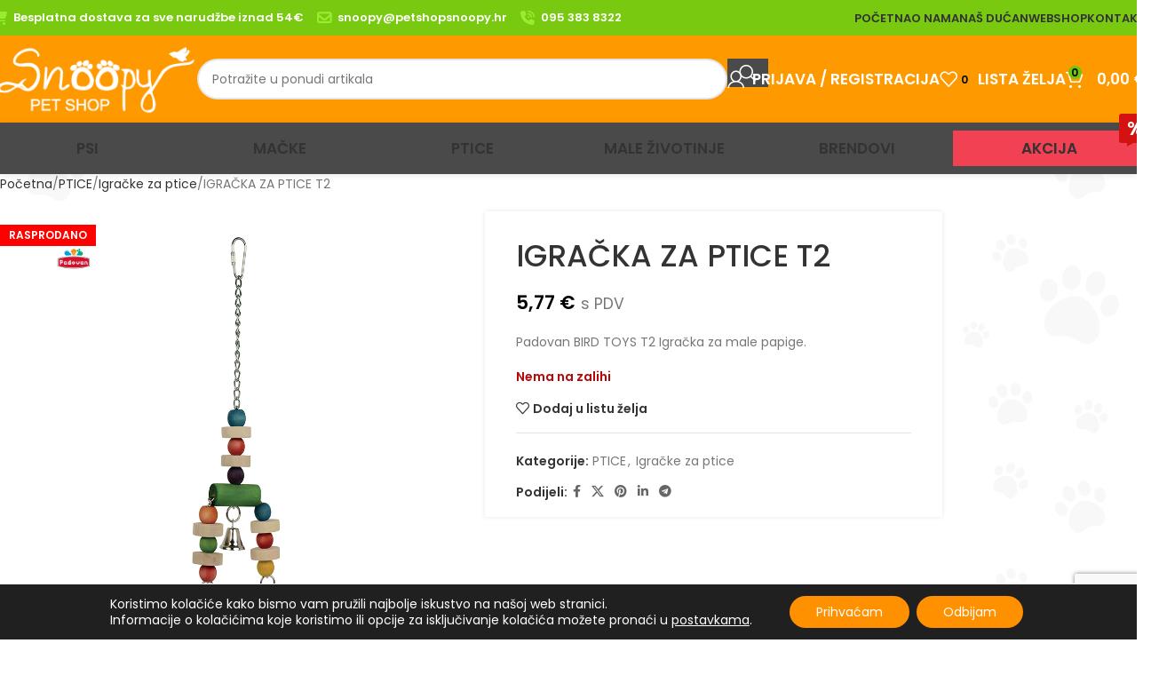

--- FILE ---
content_type: text/html; charset=UTF-8
request_url: https://petshopsnoopy.hr/artikl/igracka-za-ptice-t2/
body_size: 30140
content:
<!DOCTYPE html>
<html lang="hr" prefix="og: https://ogp.me/ns#">
<head>
	<meta charset="UTF-8">
	<link rel="profile" href="https://gmpg.org/xfn/11">
	<link rel="pingback" href="https://petshopsnoopy.hr/xmlrpc.php">

	
<!-- Search Engine Optimization by Rank Math - https://rankmath.com/ -->
<title>IGRAČKA ZA PTICE T2 - Pet shop Snoopy</title>
<meta name="description" content="Padovan BIRD TOYS T2 Igračka za male papige."/>
<meta name="robots" content="index, follow, max-snippet:-1, max-video-preview:-1, max-image-preview:large"/>
<link rel="canonical" href="https://petshopsnoopy.hr/artikl/igracka-za-ptice-t2/" />
<meta property="og:locale" content="hr_HR" />
<meta property="og:type" content="product" />
<meta property="og:title" content="IGRAČKA ZA PTICE T2 - Pet shop Snoopy" />
<meta property="og:description" content="Padovan BIRD TOYS T2 Igračka za male papige." />
<meta property="og:url" content="https://petshopsnoopy.hr/artikl/igracka-za-ptice-t2/" />
<meta property="og:site_name" content="Pet shop Snoopy" />
<meta property="og:updated_time" content="2024-02-21T15:43:18+02:00" />
<meta property="og:image" content="https://petshopsnoopy.hr/wp-content/uploads/2021/11/Padovan-Igracka-za-ptice-T2-1.jpg" />
<meta property="og:image:secure_url" content="https://petshopsnoopy.hr/wp-content/uploads/2021/11/Padovan-Igracka-za-ptice-T2-1.jpg" />
<meta property="og:image:width" content="1000" />
<meta property="og:image:height" content="1000" />
<meta property="og:image:alt" content="Padovan Igracka za ptice T2 1" />
<meta property="og:image:type" content="image/jpeg" />
<meta property="product:brand" content="Padovan" />
<meta property="product:price:amount" content="5.773442166036233" />
<meta property="product:price:currency" content="EUR" />
<meta name="twitter:card" content="summary_large_image" />
<meta name="twitter:title" content="IGRAČKA ZA PTICE T2 - Pet shop Snoopy" />
<meta name="twitter:description" content="Padovan BIRD TOYS T2 Igračka za male papige." />
<meta name="twitter:image" content="https://petshopsnoopy.hr/wp-content/uploads/2021/11/Padovan-Igracka-za-ptice-T2-1.jpg" />
<meta name="twitter:label1" content="Price" />
<meta name="twitter:data1" content="5,77&nbsp;&euro;" />
<meta name="twitter:label2" content="Availability" />
<meta name="twitter:data2" content="Nema na zalihi" />
<script type="application/ld+json" class="rank-math-schema">{"@context":"https://schema.org","@graph":[{"@type":"Organization","@id":"https://petshopsnoopy.hr/#organization","name":"Pet shop Snoopy"},{"@type":"WebSite","@id":"https://petshopsnoopy.hr/#website","url":"https://petshopsnoopy.hr","name":"Pet shop Snoopy","publisher":{"@id":"https://petshopsnoopy.hr/#organization"},"inLanguage":"hr"},{"@type":"ImageObject","@id":"https://petshopsnoopy.hr/wp-content/uploads/2021/11/Padovan-Igracka-za-ptice-T2-1.jpg","url":"https://petshopsnoopy.hr/wp-content/uploads/2021/11/Padovan-Igracka-za-ptice-T2-1.jpg","width":"1000","height":"1000","caption":"Padovan Igracka za ptice T2 1","inLanguage":"hr"},{"@type":"ItemPage","@id":"https://petshopsnoopy.hr/artikl/igracka-za-ptice-t2/#webpage","url":"https://petshopsnoopy.hr/artikl/igracka-za-ptice-t2/","name":"IGRA\u010cKA ZA PTICE T2 - Pet shop Snoopy","datePublished":"2021-11-11T11:38:32+02:00","dateModified":"2024-02-21T15:43:18+02:00","isPartOf":{"@id":"https://petshopsnoopy.hr/#website"},"primaryImageOfPage":{"@id":"https://petshopsnoopy.hr/wp-content/uploads/2021/11/Padovan-Igracka-za-ptice-T2-1.jpg"},"inLanguage":"hr"},{"@type":"Product","brand":{"@type":"Brand","name":"Padovan"},"name":"IGRA\u010cKA ZA PTICE T2 - Pet shop Snoopy","description":"Padovan BIRD TOYS T2 Igra\u010dka za male papige.","category":"PTICE","mainEntityOfPage":{"@id":"https://petshopsnoopy.hr/artikl/igracka-za-ptice-t2/#webpage"},"image":[{"@type":"ImageObject","url":"https://petshopsnoopy.hr/wp-content/uploads/2021/11/Padovan-Igracka-za-ptice-T2-1.jpg","height":"1000","width":"1000"}],"offers":{"@type":"Offer","price":"5.77","priceCurrency":"EUR","priceValidUntil":"2027-12-31","availability":"http://schema.org/OutOfStock","itemCondition":"NewCondition","url":"https://petshopsnoopy.hr/artikl/igracka-za-ptice-t2/","seller":{"@type":"Organization","@id":"https://petshopsnoopy.hr/","name":"Pet shop Snoopy","url":"https://petshopsnoopy.hr","logo":""},"priceSpecification":{"price":"5.773442166036233","priceCurrency":"EUR","valueAddedTaxIncluded":"true"}},"additionalProperty":[{"@type":"PropertyValue","name":"pa_brand","value":"Padovan"}],"@id":"https://petshopsnoopy.hr/artikl/igracka-za-ptice-t2/#richSnippet"}]}</script>
<!-- /Rank Math WordPress SEO plugin -->

<link rel='dns-prefetch' href='//fonts.googleapis.com' />
<link rel="alternate" type="application/rss+xml" title="Pet shop Snoopy &raquo; Kanal" href="https://petshopsnoopy.hr/feed/" />
<link rel="alternate" type="application/rss+xml" title="Pet shop Snoopy &raquo; Kanal komentara" href="https://petshopsnoopy.hr/comments/feed/" />
<link rel="alternate" title="oEmbed (JSON)" type="application/json+oembed" href="https://petshopsnoopy.hr/wp-json/oembed/1.0/embed?url=https%3A%2F%2Fpetshopsnoopy.hr%2Fartikl%2Figracka-za-ptice-t2%2F" />
<link rel="alternate" title="oEmbed (XML)" type="text/xml+oembed" href="https://petshopsnoopy.hr/wp-json/oembed/1.0/embed?url=https%3A%2F%2Fpetshopsnoopy.hr%2Fartikl%2Figracka-za-ptice-t2%2F&#038;format=xml" />
<style id='wp-img-auto-sizes-contain-inline-css' type='text/css'>
img:is([sizes=auto i],[sizes^="auto," i]){contain-intrinsic-size:3000px 1500px}
/*# sourceURL=wp-img-auto-sizes-contain-inline-css */
</style>
<style id='woocommerce-inline-inline-css' type='text/css'>
.woocommerce form .form-row .required { visibility: visible; }
/*# sourceURL=woocommerce-inline-inline-css */
</style>
<link rel='stylesheet' id='moove_gdpr_frontend-css' href='https://petshopsnoopy.hr/wp-content/plugins/gdpr-cookie-compliance/dist/styles/gdpr-main-nf.css?ver=5.0.9' type='text/css' media='all' />
<style id='moove_gdpr_frontend-inline-css' type='text/css'>
				#moove_gdpr_cookie_modal .moove-gdpr-modal-content .moove-gdpr-tab-main h3.tab-title, 
				#moove_gdpr_cookie_modal .moove-gdpr-modal-content .moove-gdpr-tab-main span.tab-title,
				#moove_gdpr_cookie_modal .moove-gdpr-modal-content .moove-gdpr-modal-left-content #moove-gdpr-menu li a, 
				#moove_gdpr_cookie_modal .moove-gdpr-modal-content .moove-gdpr-modal-left-content #moove-gdpr-menu li button,
				#moove_gdpr_cookie_modal .moove-gdpr-modal-content .moove-gdpr-modal-left-content .moove-gdpr-branding-cnt a,
				#moove_gdpr_cookie_modal .moove-gdpr-modal-content .moove-gdpr-modal-footer-content .moove-gdpr-button-holder a.mgbutton, 
				#moove_gdpr_cookie_modal .moove-gdpr-modal-content .moove-gdpr-modal-footer-content .moove-gdpr-button-holder button.mgbutton,
				#moove_gdpr_cookie_modal .cookie-switch .cookie-slider:after, 
				#moove_gdpr_cookie_modal .cookie-switch .slider:after, 
				#moove_gdpr_cookie_modal .switch .cookie-slider:after, 
				#moove_gdpr_cookie_modal .switch .slider:after,
				#moove_gdpr_cookie_info_bar .moove-gdpr-info-bar-container .moove-gdpr-info-bar-content p, 
				#moove_gdpr_cookie_info_bar .moove-gdpr-info-bar-container .moove-gdpr-info-bar-content p a,
				#moove_gdpr_cookie_info_bar .moove-gdpr-info-bar-container .moove-gdpr-info-bar-content a.mgbutton, 
				#moove_gdpr_cookie_info_bar .moove-gdpr-info-bar-container .moove-gdpr-info-bar-content button.mgbutton,
				#moove_gdpr_cookie_modal .moove-gdpr-modal-content .moove-gdpr-tab-main .moove-gdpr-tab-main-content h1, 
				#moove_gdpr_cookie_modal .moove-gdpr-modal-content .moove-gdpr-tab-main .moove-gdpr-tab-main-content h2, 
				#moove_gdpr_cookie_modal .moove-gdpr-modal-content .moove-gdpr-tab-main .moove-gdpr-tab-main-content h3, 
				#moove_gdpr_cookie_modal .moove-gdpr-modal-content .moove-gdpr-tab-main .moove-gdpr-tab-main-content h4, 
				#moove_gdpr_cookie_modal .moove-gdpr-modal-content .moove-gdpr-tab-main .moove-gdpr-tab-main-content h5, 
				#moove_gdpr_cookie_modal .moove-gdpr-modal-content .moove-gdpr-tab-main .moove-gdpr-tab-main-content h6,
				#moove_gdpr_cookie_modal .moove-gdpr-modal-content.moove_gdpr_modal_theme_v2 .moove-gdpr-modal-title .tab-title,
				#moove_gdpr_cookie_modal .moove-gdpr-modal-content.moove_gdpr_modal_theme_v2 .moove-gdpr-tab-main h3.tab-title, 
				#moove_gdpr_cookie_modal .moove-gdpr-modal-content.moove_gdpr_modal_theme_v2 .moove-gdpr-tab-main span.tab-title,
				#moove_gdpr_cookie_modal .moove-gdpr-modal-content.moove_gdpr_modal_theme_v2 .moove-gdpr-branding-cnt a {
					font-weight: inherit				}
			#moove_gdpr_cookie_modal,#moove_gdpr_cookie_info_bar,.gdpr_cookie_settings_shortcode_content{font-family:inherit}#moove_gdpr_save_popup_settings_button{background-color:#373737;color:#fff}#moove_gdpr_save_popup_settings_button:hover{background-color:#000}#moove_gdpr_cookie_info_bar .moove-gdpr-info-bar-container .moove-gdpr-info-bar-content a.mgbutton,#moove_gdpr_cookie_info_bar .moove-gdpr-info-bar-container .moove-gdpr-info-bar-content button.mgbutton{background-color:#ff9000}#moove_gdpr_cookie_modal .moove-gdpr-modal-content .moove-gdpr-modal-footer-content .moove-gdpr-button-holder a.mgbutton,#moove_gdpr_cookie_modal .moove-gdpr-modal-content .moove-gdpr-modal-footer-content .moove-gdpr-button-holder button.mgbutton,.gdpr_cookie_settings_shortcode_content .gdpr-shr-button.button-green{background-color:#ff9000;border-color:#ff9000}#moove_gdpr_cookie_modal .moove-gdpr-modal-content .moove-gdpr-modal-footer-content .moove-gdpr-button-holder a.mgbutton:hover,#moove_gdpr_cookie_modal .moove-gdpr-modal-content .moove-gdpr-modal-footer-content .moove-gdpr-button-holder button.mgbutton:hover,.gdpr_cookie_settings_shortcode_content .gdpr-shr-button.button-green:hover{background-color:#fff;color:#ff9000}#moove_gdpr_cookie_modal .moove-gdpr-modal-content .moove-gdpr-modal-close i,#moove_gdpr_cookie_modal .moove-gdpr-modal-content .moove-gdpr-modal-close span.gdpr-icon{background-color:#ff9000;border:1px solid #ff9000}#moove_gdpr_cookie_info_bar span.moove-gdpr-infobar-allow-all.focus-g,#moove_gdpr_cookie_info_bar span.moove-gdpr-infobar-allow-all:focus,#moove_gdpr_cookie_info_bar button.moove-gdpr-infobar-allow-all.focus-g,#moove_gdpr_cookie_info_bar button.moove-gdpr-infobar-allow-all:focus,#moove_gdpr_cookie_info_bar span.moove-gdpr-infobar-reject-btn.focus-g,#moove_gdpr_cookie_info_bar span.moove-gdpr-infobar-reject-btn:focus,#moove_gdpr_cookie_info_bar button.moove-gdpr-infobar-reject-btn.focus-g,#moove_gdpr_cookie_info_bar button.moove-gdpr-infobar-reject-btn:focus,#moove_gdpr_cookie_info_bar span.change-settings-button.focus-g,#moove_gdpr_cookie_info_bar span.change-settings-button:focus,#moove_gdpr_cookie_info_bar button.change-settings-button.focus-g,#moove_gdpr_cookie_info_bar button.change-settings-button:focus{-webkit-box-shadow:0 0 1px 3px #ff9000;-moz-box-shadow:0 0 1px 3px #ff9000;box-shadow:0 0 1px 3px #ff9000}#moove_gdpr_cookie_modal .moove-gdpr-modal-content .moove-gdpr-modal-close i:hover,#moove_gdpr_cookie_modal .moove-gdpr-modal-content .moove-gdpr-modal-close span.gdpr-icon:hover,#moove_gdpr_cookie_info_bar span[data-href]>u.change-settings-button{color:#ff9000}#moove_gdpr_cookie_modal .moove-gdpr-modal-content .moove-gdpr-modal-left-content #moove-gdpr-menu li.menu-item-selected a span.gdpr-icon,#moove_gdpr_cookie_modal .moove-gdpr-modal-content .moove-gdpr-modal-left-content #moove-gdpr-menu li.menu-item-selected button span.gdpr-icon{color:inherit}#moove_gdpr_cookie_modal .moove-gdpr-modal-content .moove-gdpr-modal-left-content #moove-gdpr-menu li a span.gdpr-icon,#moove_gdpr_cookie_modal .moove-gdpr-modal-content .moove-gdpr-modal-left-content #moove-gdpr-menu li button span.gdpr-icon{color:inherit}#moove_gdpr_cookie_modal .gdpr-acc-link{line-height:0;font-size:0;color:transparent;position:absolute}#moove_gdpr_cookie_modal .moove-gdpr-modal-content .moove-gdpr-modal-close:hover i,#moove_gdpr_cookie_modal .moove-gdpr-modal-content .moove-gdpr-modal-left-content #moove-gdpr-menu li a,#moove_gdpr_cookie_modal .moove-gdpr-modal-content .moove-gdpr-modal-left-content #moove-gdpr-menu li button,#moove_gdpr_cookie_modal .moove-gdpr-modal-content .moove-gdpr-modal-left-content #moove-gdpr-menu li button i,#moove_gdpr_cookie_modal .moove-gdpr-modal-content .moove-gdpr-modal-left-content #moove-gdpr-menu li a i,#moove_gdpr_cookie_modal .moove-gdpr-modal-content .moove-gdpr-tab-main .moove-gdpr-tab-main-content a:hover,#moove_gdpr_cookie_info_bar.moove-gdpr-dark-scheme .moove-gdpr-info-bar-container .moove-gdpr-info-bar-content a.mgbutton:hover,#moove_gdpr_cookie_info_bar.moove-gdpr-dark-scheme .moove-gdpr-info-bar-container .moove-gdpr-info-bar-content button.mgbutton:hover,#moove_gdpr_cookie_info_bar.moove-gdpr-dark-scheme .moove-gdpr-info-bar-container .moove-gdpr-info-bar-content a:hover,#moove_gdpr_cookie_info_bar.moove-gdpr-dark-scheme .moove-gdpr-info-bar-container .moove-gdpr-info-bar-content button:hover,#moove_gdpr_cookie_info_bar.moove-gdpr-dark-scheme .moove-gdpr-info-bar-container .moove-gdpr-info-bar-content span.change-settings-button:hover,#moove_gdpr_cookie_info_bar.moove-gdpr-dark-scheme .moove-gdpr-info-bar-container .moove-gdpr-info-bar-content button.change-settings-button:hover,#moove_gdpr_cookie_info_bar.moove-gdpr-dark-scheme .moove-gdpr-info-bar-container .moove-gdpr-info-bar-content u.change-settings-button:hover,#moove_gdpr_cookie_info_bar span[data-href]>u.change-settings-button,#moove_gdpr_cookie_info_bar.moove-gdpr-dark-scheme .moove-gdpr-info-bar-container .moove-gdpr-info-bar-content a.mgbutton.focus-g,#moove_gdpr_cookie_info_bar.moove-gdpr-dark-scheme .moove-gdpr-info-bar-container .moove-gdpr-info-bar-content button.mgbutton.focus-g,#moove_gdpr_cookie_info_bar.moove-gdpr-dark-scheme .moove-gdpr-info-bar-container .moove-gdpr-info-bar-content a.focus-g,#moove_gdpr_cookie_info_bar.moove-gdpr-dark-scheme .moove-gdpr-info-bar-container .moove-gdpr-info-bar-content button.focus-g,#moove_gdpr_cookie_info_bar.moove-gdpr-dark-scheme .moove-gdpr-info-bar-container .moove-gdpr-info-bar-content a.mgbutton:focus,#moove_gdpr_cookie_info_bar.moove-gdpr-dark-scheme .moove-gdpr-info-bar-container .moove-gdpr-info-bar-content button.mgbutton:focus,#moove_gdpr_cookie_info_bar.moove-gdpr-dark-scheme .moove-gdpr-info-bar-container .moove-gdpr-info-bar-content a:focus,#moove_gdpr_cookie_info_bar.moove-gdpr-dark-scheme .moove-gdpr-info-bar-container .moove-gdpr-info-bar-content button:focus,#moove_gdpr_cookie_info_bar.moove-gdpr-dark-scheme .moove-gdpr-info-bar-container .moove-gdpr-info-bar-content span.change-settings-button.focus-g,span.change-settings-button:focus,button.change-settings-button.focus-g,button.change-settings-button:focus,#moove_gdpr_cookie_info_bar.moove-gdpr-dark-scheme .moove-gdpr-info-bar-container .moove-gdpr-info-bar-content u.change-settings-button.focus-g,#moove_gdpr_cookie_info_bar.moove-gdpr-dark-scheme .moove-gdpr-info-bar-container .moove-gdpr-info-bar-content u.change-settings-button:focus{color:#ff9000}#moove_gdpr_cookie_modal .moove-gdpr-branding.focus-g span,#moove_gdpr_cookie_modal .moove-gdpr-modal-content .moove-gdpr-tab-main a.focus-g,#moove_gdpr_cookie_modal .moove-gdpr-modal-content .moove-gdpr-tab-main .gdpr-cd-details-toggle.focus-g{color:#ff9000}#moove_gdpr_cookie_modal.gdpr_lightbox-hide{display:none}
/*# sourceURL=moove_gdpr_frontend-inline-css */
</style>
<link rel='stylesheet' id='js_composer_front-css' href='https://petshopsnoopy.hr/wp-content/plugins/js_composer/assets/css/js_composer.min.css?ver=8.4.1' type='text/css' media='all' />
<link rel='stylesheet' id='vc_font_awesome_5_shims-css' href='https://petshopsnoopy.hr/wp-content/plugins/js_composer/assets/lib/vendor/node_modules/@fortawesome/fontawesome-free/css/v4-shims.min.css?ver=8.4.1' type='text/css' media='all' />
<link rel='stylesheet' id='vc_font_awesome_6-css' href='https://petshopsnoopy.hr/wp-content/plugins/js_composer/assets/lib/vendor/node_modules/@fortawesome/fontawesome-free/css/all.min.css?ver=8.4.1' type='text/css' media='all' />
<link rel='stylesheet' id='woodmart-style-css' href='https://petshopsnoopy.hr/wp-content/themes/woodmart/css/parts/base.min.css?ver=8.1.2' type='text/css' media='all' />
<link rel='stylesheet' id='wd-helpers-wpb-elem-css' href='https://petshopsnoopy.hr/wp-content/themes/woodmart/css/parts/helpers-wpb-elem.min.css?ver=8.1.2' type='text/css' media='all' />
<link rel='stylesheet' id='wd-lazy-loading-css' href='https://petshopsnoopy.hr/wp-content/themes/woodmart/css/parts/opt-lazy-load.min.css?ver=8.1.2' type='text/css' media='all' />
<link rel='stylesheet' id='wd-wpbakery-base-css' href='https://petshopsnoopy.hr/wp-content/themes/woodmart/css/parts/int-wpb-base.min.css?ver=8.1.2' type='text/css' media='all' />
<link rel='stylesheet' id='wd-wpbakery-base-deprecated-css' href='https://petshopsnoopy.hr/wp-content/themes/woodmart/css/parts/int-wpb-base-deprecated.min.css?ver=8.1.2' type='text/css' media='all' />
<link rel='stylesheet' id='wd-woocommerce-base-css' href='https://petshopsnoopy.hr/wp-content/themes/woodmart/css/parts/woocommerce-base.min.css?ver=8.1.2' type='text/css' media='all' />
<link rel='stylesheet' id='wd-mod-star-rating-css' href='https://petshopsnoopy.hr/wp-content/themes/woodmart/css/parts/mod-star-rating.min.css?ver=8.1.2' type='text/css' media='all' />
<link rel='stylesheet' id='wd-woocommerce-block-notices-css' href='https://petshopsnoopy.hr/wp-content/themes/woodmart/css/parts/woo-mod-block-notices.min.css?ver=8.1.2' type='text/css' media='all' />
<link rel='stylesheet' id='wd-woo-mod-quantity-css' href='https://petshopsnoopy.hr/wp-content/themes/woodmart/css/parts/woo-mod-quantity.min.css?ver=8.1.2' type='text/css' media='all' />
<link rel='stylesheet' id='wd-woo-single-prod-el-base-css' href='https://petshopsnoopy.hr/wp-content/themes/woodmart/css/parts/woo-single-prod-el-base.min.css?ver=8.1.2' type='text/css' media='all' />
<link rel='stylesheet' id='wd-woo-mod-stock-status-css' href='https://petshopsnoopy.hr/wp-content/themes/woodmart/css/parts/woo-mod-stock-status.min.css?ver=8.1.2' type='text/css' media='all' />
<link rel='stylesheet' id='wd-woo-mod-shop-attributes-css' href='https://petshopsnoopy.hr/wp-content/themes/woodmart/css/parts/woo-mod-shop-attributes.min.css?ver=8.1.2' type='text/css' media='all' />
<link rel='stylesheet' id='child-style-css' href='https://petshopsnoopy.hr/wp-content/themes/woodmart-child/style.css?ver=8.1.2' type='text/css' media='all' />
<link rel='stylesheet' id='wd-header-base-css' href='https://petshopsnoopy.hr/wp-content/themes/woodmart/css/parts/header-base.min.css?ver=8.1.2' type='text/css' media='all' />
<link rel='stylesheet' id='wd-mod-tools-css' href='https://petshopsnoopy.hr/wp-content/themes/woodmart/css/parts/mod-tools.min.css?ver=8.1.2' type='text/css' media='all' />
<link rel='stylesheet' id='wd-header-elements-base-css' href='https://petshopsnoopy.hr/wp-content/themes/woodmart/css/parts/header-el-base.min.css?ver=8.1.2' type='text/css' media='all' />
<link rel='stylesheet' id='wd-social-icons-css' href='https://petshopsnoopy.hr/wp-content/themes/woodmart/css/parts/el-social-icons.min.css?ver=8.1.2' type='text/css' media='all' />
<link rel='stylesheet' id='wd-header-search-css' href='https://petshopsnoopy.hr/wp-content/themes/woodmart/css/parts/header-el-search.min.css?ver=8.1.2' type='text/css' media='all' />
<link rel='stylesheet' id='wd-header-search-form-css' href='https://petshopsnoopy.hr/wp-content/themes/woodmart/css/parts/header-el-search-form.min.css?ver=8.1.2' type='text/css' media='all' />
<link rel='stylesheet' id='wd-wd-search-results-css' href='https://petshopsnoopy.hr/wp-content/themes/woodmart/css/parts/wd-search-results.min.css?ver=8.1.2' type='text/css' media='all' />
<link rel='stylesheet' id='wd-wd-search-form-css' href='https://petshopsnoopy.hr/wp-content/themes/woodmart/css/parts/wd-search-form.min.css?ver=8.1.2' type='text/css' media='all' />
<link rel='stylesheet' id='wd-header-my-account-dropdown-css' href='https://petshopsnoopy.hr/wp-content/themes/woodmart/css/parts/header-el-my-account-dropdown.min.css?ver=8.1.2' type='text/css' media='all' />
<link rel='stylesheet' id='wd-woo-mod-login-form-css' href='https://petshopsnoopy.hr/wp-content/themes/woodmart/css/parts/woo-mod-login-form.min.css?ver=8.1.2' type='text/css' media='all' />
<link rel='stylesheet' id='wd-header-my-account-css' href='https://petshopsnoopy.hr/wp-content/themes/woodmart/css/parts/header-el-my-account.min.css?ver=8.1.2' type='text/css' media='all' />
<link rel='stylesheet' id='wd-header-cart-side-css' href='https://petshopsnoopy.hr/wp-content/themes/woodmart/css/parts/header-el-cart-side.min.css?ver=8.1.2' type='text/css' media='all' />
<link rel='stylesheet' id='wd-header-cart-css' href='https://petshopsnoopy.hr/wp-content/themes/woodmart/css/parts/header-el-cart.min.css?ver=8.1.2' type='text/css' media='all' />
<link rel='stylesheet' id='wd-widget-shopping-cart-css' href='https://petshopsnoopy.hr/wp-content/themes/woodmart/css/parts/woo-widget-shopping-cart.min.css?ver=8.1.2' type='text/css' media='all' />
<link rel='stylesheet' id='wd-widget-product-list-css' href='https://petshopsnoopy.hr/wp-content/themes/woodmart/css/parts/woo-widget-product-list.min.css?ver=8.1.2' type='text/css' media='all' />
<link rel='stylesheet' id='wd-header-mobile-nav-dropdown-css' href='https://petshopsnoopy.hr/wp-content/themes/woodmart/css/parts/header-el-mobile-nav-dropdown.min.css?ver=8.1.2' type='text/css' media='all' />
<link rel='stylesheet' id='wd-responsive-text-css' href='https://petshopsnoopy.hr/wp-content/themes/woodmart/css/parts/el-responsive-text.min.css?ver=8.1.2' type='text/css' media='all' />
<link rel='stylesheet' id='wd-mod-nav-menu-label-css' href='https://petshopsnoopy.hr/wp-content/themes/woodmart/css/parts/mod-nav-menu-label.min.css?ver=8.1.2' type='text/css' media='all' />
<link rel='stylesheet' id='wd-page-title-css' href='https://petshopsnoopy.hr/wp-content/themes/woodmart/css/parts/page-title.min.css?ver=8.1.2' type='text/css' media='all' />
<link rel='stylesheet' id='wd-woo-single-prod-predefined-css' href='https://petshopsnoopy.hr/wp-content/themes/woodmart/css/parts/woo-single-prod-predefined.min.css?ver=8.1.2' type='text/css' media='all' />
<link rel='stylesheet' id='wd-woo-single-prod-and-quick-view-predefined-css' href='https://petshopsnoopy.hr/wp-content/themes/woodmart/css/parts/woo-single-prod-and-quick-view-predefined.min.css?ver=8.1.2' type='text/css' media='all' />
<link rel='stylesheet' id='wd-woo-single-prod-el-tabs-predefined-css' href='https://petshopsnoopy.hr/wp-content/themes/woodmart/css/parts/woo-single-prod-el-tabs-predefined.min.css?ver=8.1.2' type='text/css' media='all' />
<link rel='stylesheet' id='wd-woo-single-prod-opt-base-css' href='https://petshopsnoopy.hr/wp-content/themes/woodmart/css/parts/woo-single-prod-opt-base.min.css?ver=8.1.2' type='text/css' media='all' />
<link rel='stylesheet' id='wd-woo-single-prod-el-gallery-css' href='https://petshopsnoopy.hr/wp-content/themes/woodmart/css/parts/woo-single-prod-el-gallery.min.css?ver=8.1.2' type='text/css' media='all' />
<link rel='stylesheet' id='wd-swiper-css' href='https://petshopsnoopy.hr/wp-content/themes/woodmart/css/parts/lib-swiper.min.css?ver=8.1.2' type='text/css' media='all' />
<link rel='stylesheet' id='wd-woo-mod-product-labels-css' href='https://petshopsnoopy.hr/wp-content/themes/woodmart/css/parts/woo-mod-product-labels.min.css?ver=8.1.2' type='text/css' media='all' />
<link rel='stylesheet' id='wd-woo-mod-product-labels-rect-css' href='https://petshopsnoopy.hr/wp-content/themes/woodmart/css/parts/woo-mod-product-labels-rect.min.css?ver=8.1.2' type='text/css' media='all' />
<link rel='stylesheet' id='wd-swiper-arrows-css' href='https://petshopsnoopy.hr/wp-content/themes/woodmart/css/parts/lib-swiper-arrows.min.css?ver=8.1.2' type='text/css' media='all' />
<link rel='stylesheet' id='wd-photoswipe-css' href='https://petshopsnoopy.hr/wp-content/themes/woodmart/css/parts/lib-photoswipe.min.css?ver=8.1.2' type='text/css' media='all' />
<link rel='stylesheet' id='wd-off-canvas-sidebar-css' href='https://petshopsnoopy.hr/wp-content/themes/woodmart/css/parts/opt-off-canvas-sidebar.min.css?ver=8.1.2' type='text/css' media='all' />
<link rel='stylesheet' id='wd-tabs-css' href='https://petshopsnoopy.hr/wp-content/themes/woodmart/css/parts/el-tabs.min.css?ver=8.1.2' type='text/css' media='all' />
<link rel='stylesheet' id='wd-woo-single-prod-el-tabs-opt-layout-tabs-css' href='https://petshopsnoopy.hr/wp-content/themes/woodmart/css/parts/woo-single-prod-el-tabs-opt-layout-tabs.min.css?ver=8.1.2' type='text/css' media='all' />
<link rel='stylesheet' id='wd-accordion-css' href='https://petshopsnoopy.hr/wp-content/themes/woodmart/css/parts/el-accordion.min.css?ver=8.1.2' type='text/css' media='all' />
<link rel='stylesheet' id='wd-accordion-elem-wpb-css' href='https://petshopsnoopy.hr/wp-content/themes/woodmart/css/parts/el-accordion-wpb-elem.min.css?ver=8.1.2' type='text/css' media='all' />
<link rel='stylesheet' id='wd-image-gallery-css' href='https://petshopsnoopy.hr/wp-content/themes/woodmart/css/parts/el-gallery.min.css?ver=8.1.2' type='text/css' media='all' />
<link rel='stylesheet' id='wd-section-title-css' href='https://petshopsnoopy.hr/wp-content/themes/woodmart/css/parts/el-section-title.min.css?ver=8.1.2' type='text/css' media='all' />
<link rel='stylesheet' id='wd-mod-highlighted-text-css' href='https://petshopsnoopy.hr/wp-content/themes/woodmart/css/parts/mod-highlighted-text.min.css?ver=8.1.2' type='text/css' media='all' />
<link rel='stylesheet' id='wd-product-loop-css' href='https://petshopsnoopy.hr/wp-content/themes/woodmart/css/parts/woo-product-loop.min.css?ver=8.1.2' type='text/css' media='all' />
<link rel='stylesheet' id='wd-product-loop-base-css' href='https://petshopsnoopy.hr/wp-content/themes/woodmart/css/parts/woo-product-loop-base.min.css?ver=8.1.2' type='text/css' media='all' />
<link rel='stylesheet' id='wd-woo-mod-add-btn-replace-css' href='https://petshopsnoopy.hr/wp-content/themes/woodmart/css/parts/woo-mod-add-btn-replace.min.css?ver=8.1.2' type='text/css' media='all' />
<link rel='stylesheet' id='wd-mod-more-description-css' href='https://petshopsnoopy.hr/wp-content/themes/woodmart/css/parts/mod-more-description.min.css?ver=8.1.2' type='text/css' media='all' />
<link rel='stylesheet' id='wd-bordered-product-css' href='https://petshopsnoopy.hr/wp-content/themes/woodmart/css/parts/woo-opt-bordered-product.min.css?ver=8.1.2' type='text/css' media='all' />
<link rel='stylesheet' id='wd-mfp-popup-css' href='https://petshopsnoopy.hr/wp-content/themes/woodmart/css/parts/lib-magnific-popup.min.css?ver=8.1.2' type='text/css' media='all' />
<link rel='stylesheet' id='wd-swiper-pagin-css' href='https://petshopsnoopy.hr/wp-content/themes/woodmart/css/parts/lib-swiper-pagin.min.css?ver=8.1.2' type='text/css' media='all' />
<link rel='stylesheet' id='wd-footer-base-css' href='https://petshopsnoopy.hr/wp-content/themes/woodmart/css/parts/footer-base.min.css?ver=8.1.2' type='text/css' media='all' />
<link rel='stylesheet' id='wd-button-css' href='https://petshopsnoopy.hr/wp-content/themes/woodmart/css/parts/el-button.min.css?ver=8.1.2' type='text/css' media='all' />
<link rel='stylesheet' id='wd-scroll-top-css' href='https://petshopsnoopy.hr/wp-content/themes/woodmart/css/parts/opt-scrolltotop.min.css?ver=8.1.2' type='text/css' media='all' />
<link rel='stylesheet' id='wd-bottom-toolbar-css' href='https://petshopsnoopy.hr/wp-content/themes/woodmart/css/parts/opt-bottom-toolbar.min.css?ver=8.1.2' type='text/css' media='all' />
<link rel='stylesheet' id='wd-mod-sticky-sidebar-opener-css' href='https://petshopsnoopy.hr/wp-content/themes/woodmart/css/parts/mod-sticky-sidebar-opener.min.css?ver=8.1.2' type='text/css' media='all' />
<link rel='stylesheet' id='xts-style-theme_settings_default-css' href='https://petshopsnoopy.hr/wp-content/uploads/2025/05/xts-theme_settings_default-1747729062.css?ver=8.1.2' type='text/css' media='all' />
<link rel='stylesheet' id='xts-google-fonts-css' href='https://fonts.googleapis.com/css?family=Poppins%3A400%2C600%2C500%7CLato%3A400%2C700&#038;ver=8.1.2' type='text/css' media='all' />
<script type="text/javascript" src="https://petshopsnoopy.hr/wp-includes/js/jquery/jquery.min.js?ver=3.7.1" id="jquery-core-js"></script>
<script type="text/javascript" src="https://petshopsnoopy.hr/wp-includes/js/jquery/jquery-migrate.min.js?ver=3.4.1" id="jquery-migrate-js"></script>
<script type="text/javascript" src="https://petshopsnoopy.hr/wp-content/plugins/woocommerce/assets/js/jquery-blockui/jquery.blockUI.min.js?ver=2.7.0-wc.10.1.2" id="jquery-blockui-js" data-wp-strategy="defer"></script>
<script type="text/javascript" id="wc-add-to-cart-js-extra">
/* <![CDATA[ */
var wc_add_to_cart_params = {"ajax_url":"/wp-admin/admin-ajax.php","wc_ajax_url":"/?wc-ajax=%%endpoint%%","i18n_view_cart":"Vidi ko\u0161aricu","cart_url":"https://petshopsnoopy.hr/cart/","is_cart":"","cart_redirect_after_add":"no"};
//# sourceURL=wc-add-to-cart-js-extra
/* ]]> */
</script>
<script type="text/javascript" src="https://petshopsnoopy.hr/wp-content/plugins/woocommerce/assets/js/frontend/add-to-cart.min.js?ver=10.1.2" id="wc-add-to-cart-js" data-wp-strategy="defer"></script>
<script type="text/javascript" src="https://petshopsnoopy.hr/wp-content/plugins/woocommerce/assets/js/zoom/jquery.zoom.min.js?ver=1.7.21-wc.10.1.2" id="zoom-js" defer="defer" data-wp-strategy="defer"></script>
<script type="text/javascript" id="wc-single-product-js-extra">
/* <![CDATA[ */
var wc_single_product_params = {"i18n_required_rating_text":"Molimo odaberite svoju ocjenu","i18n_rating_options":["1 od 5 zvjezdica","2 od 5 zvjezdica","3 od 5 zvjezdica","4 od 5 zvjezdica","5 od 5 zvjezdica"],"i18n_product_gallery_trigger_text":"Prikaz galerije slika preko cijelog zaslona","review_rating_required":"yes","flexslider":{"rtl":false,"animation":"slide","smoothHeight":true,"directionNav":false,"controlNav":"thumbnails","slideshow":false,"animationSpeed":500,"animationLoop":false,"allowOneSlide":false},"zoom_enabled":"","zoom_options":[],"photoswipe_enabled":"","photoswipe_options":{"shareEl":false,"closeOnScroll":false,"history":false,"hideAnimationDuration":0,"showAnimationDuration":0},"flexslider_enabled":""};
//# sourceURL=wc-single-product-js-extra
/* ]]> */
</script>
<script type="text/javascript" src="https://petshopsnoopy.hr/wp-content/plugins/woocommerce/assets/js/frontend/single-product.min.js?ver=10.1.2" id="wc-single-product-js" defer="defer" data-wp-strategy="defer"></script>
<script type="text/javascript" src="https://petshopsnoopy.hr/wp-content/plugins/woocommerce/assets/js/js-cookie/js.cookie.min.js?ver=2.1.4-wc.10.1.2" id="js-cookie-js" defer="defer" data-wp-strategy="defer"></script>
<script type="text/javascript" id="woocommerce-js-extra">
/* <![CDATA[ */
var woocommerce_params = {"ajax_url":"/wp-admin/admin-ajax.php","wc_ajax_url":"/?wc-ajax=%%endpoint%%","i18n_password_show":"Prika\u017ei lozinku","i18n_password_hide":"Sakrij lozinku"};
//# sourceURL=woocommerce-js-extra
/* ]]> */
</script>
<script type="text/javascript" src="https://petshopsnoopy.hr/wp-content/plugins/woocommerce/assets/js/frontend/woocommerce.min.js?ver=10.1.2" id="woocommerce-js" defer="defer" data-wp-strategy="defer"></script>
<script type="text/javascript" src="https://petshopsnoopy.hr/wp-content/plugins/js_composer/assets/js/vendors/woocommerce-add-to-cart.js?ver=8.4.1" id="vc_woocommerce-add-to-cart-js-js"></script>
<script type="text/javascript" src="https://petshopsnoopy.hr/wp-content/themes/woodmart/js/libs/device.min.js?ver=8.1.2" id="wd-device-library-js"></script>
<script type="text/javascript" src="https://petshopsnoopy.hr/wp-content/themes/woodmart/js/scripts/global/scrollBar.min.js?ver=8.1.2" id="wd-scrollbar-js"></script>
<script></script><link rel="https://api.w.org/" href="https://petshopsnoopy.hr/wp-json/" /><link rel="alternate" title="JSON" type="application/json" href="https://petshopsnoopy.hr/wp-json/wp/v2/product/2115" /><link rel="EditURI" type="application/rsd+xml" title="RSD" href="https://petshopsnoopy.hr/xmlrpc.php?rsd" />
<meta name="generator" content="WordPress 6.9" />
<link rel='shortlink' href='https://petshopsnoopy.hr/?p=2115' />
<meta name="theme-color" content="rgb(112,198,12)">					<meta name="viewport" content="width=device-width, initial-scale=1.0, maximum-scale=1.0, user-scalable=no">
										<noscript><style>.woocommerce-product-gallery{ opacity: 1 !important; }</style></noscript>
	<meta name="generator" content="Powered by WPBakery Page Builder - drag and drop page builder for WordPress."/>
<link rel="icon" href="https://petshopsnoopy.hr/wp-content/uploads/2021/11/cropped-site-icon-snoopy-32x32.jpg" sizes="32x32" />
<link rel="icon" href="https://petshopsnoopy.hr/wp-content/uploads/2021/11/cropped-site-icon-snoopy-192x192.jpg" sizes="192x192" />
<link rel="apple-touch-icon" href="https://petshopsnoopy.hr/wp-content/uploads/2021/11/cropped-site-icon-snoopy-180x180.jpg" />
<meta name="msapplication-TileImage" content="https://petshopsnoopy.hr/wp-content/uploads/2021/11/cropped-site-icon-snoopy-270x270.jpg" />
		<style type="text/css" id="wp-custom-css">
			ul#menu-glavni-izbornik {
	display:flex;
}
ul#menu-glavni-izbornik li  {
	justify-content:center;
	flex:1;
}

ul#menu-glavni-izbornik li a {
	border-right:none;
	width:100%;
	justify-content:center;
}


.whb-header-bottom{border-radius:0px;}

.menu-label {
    position: absolute;
    bottom: 65%;
    z-index: 1;
    display: inline-block;
    border-radius: 3px;
    margin-left: -20px;
    padding: 5px 9px;
    color: #FFF;
    vertical-align: middle;
    text-transform: uppercase;
    white-space: nowrap;
    letter-spacing: .3px;
    font-weight: 600;
    font-size: 21px;
    font-family: var(--wd-text-font);
    line-height: 23px;
}


ul#menu-glavni-izbornik li:hover{background-color:#70C60C;
	transition:all .25s ease}
}

.wd-carousel-spacing-20 .owl-item, .wd-carousel-spacing-20 .owl-carousel:not(.owl-loaded)>div{padding:10px!important;}



.wd-header-my-account.wd-tools-element.wd-event-hover.wd-account-style-icon.my-account-with-icon.woodmart-header-links.woodmart-navigation.item-event-hover.menu-simple-dropdown{margin-right: 16px;
    border: 0py;
    padding: 0px;
    border-radius: 0px;}

.wd-action-btn.wd-astyle-text>a:before {
    display: flex;
    align-items: center;
    justify-content: center;
    margin-right: 5px;
    width: 28px;
    height: 27px;
    font-weight: 400;}

/*IZBORNIK PSI*/
ul#menu-psi-izbornik li:hover{background-color:transparent;}

ul#menu-psi-izbornik li a{font-size:16px;}

ul#menu-psi-izbornik li a:hover{font-size:18px;
color:#70C60C;}


/*izbornik macke*/

ul#menu-macke-izbornik li:hover{background-color:transparent;;}

ul#menu-macke-izbornik  li a{font-size:16px;}

ul#menu-macke-izbornik  li a:hover{font-size:18px;
color:#70C60C;}


/*izbornik ptice*/

ul#menu-izbornik-ptice li:hover{background-color:transparent;}

ul#menu-izbornik-ptice li a{font-size:16px;}

ul#menu-izbornik-ptice  li a:hover{font-size:18px;
color:#70C60C;}


/*izbornik glodavci*/

ul#menu-izbornik-glodavci li:hover{background-color:transparent;}

ul#menu-izbornik-glodavci  li a{font-size:16px;}

ul#menu-izbornik-glodavci   li a:hover{font-size:18px;
color:#70C60C;}


/*izbornik zecevi*/

ul#menu-izbornik-zecevi li:hover{background-color:transparent;}

ul#menu-izbornik-zecevi  li a{font-size:16px;}

ul#menu-izbornik-zecevi  li a:hover{font-size:18px;
color:#70C60C;}


/*izbornik akvaristika*/

ul#menu-izbornik-akvaristika li:hover{background-color:transparent;;}

ul#menu-izbornik-akvaristika   li a{font-size:16px;}

ul#menu-izbornik-akvaristika   li a:hover{font-size:18px;
color:#70C60C;}

	.wd-nav[class*="wd-style-"] > li:hover > a {
    color: rgb(255 255 255 / 100%);
}

.whb-top-bar .wd-nav-secondary > li > a {
    font-weight: 600;
    font-size: 13px;
}

.whb-top-bar .wd-nav-secondary > li > a:hover{color:#333333;}

li#menu-item-1296 {
    background-color: #dda12c;
}

@media only screen and (min-width: 1024px) {
.container.main-footer {
	padding-top:50px;
}
	}

/*CSS za scrol to top - up for captcha*/
.scrollToTop {
    position: fixed;
    right: 11px;
    bottom: 85px !important;}
		</style>
		<style>
		
		</style><noscript><style> .wpb_animate_when_almost_visible { opacity: 1; }</style></noscript>			<style id="wd-style-header_419096-css" data-type="wd-style-header_419096">
				:root{
	--wd-top-bar-h: 40px;
	--wd-top-bar-sm-h: .00001px;
	--wd-top-bar-sticky-h: .00001px;
	--wd-top-bar-brd-w: .00001px;

	--wd-header-general-h: 98px;
	--wd-header-general-sm-h: 70px;
	--wd-header-general-sticky-h: .00001px;
	--wd-header-general-brd-w: .00001px;

	--wd-header-bottom-h: 58px;
	--wd-header-bottom-sm-h: .00001px;
	--wd-header-bottom-sticky-h: 52px;
	--wd-header-bottom-brd-w: .00001px;

	--wd-header-clone-h: .00001px;

	--wd-header-brd-w: calc(var(--wd-top-bar-brd-w) + var(--wd-header-general-brd-w) + var(--wd-header-bottom-brd-w));
	--wd-header-h: calc(var(--wd-top-bar-h) + var(--wd-header-general-h) + var(--wd-header-bottom-h) + var(--wd-header-brd-w));
	--wd-header-sticky-h: calc(var(--wd-top-bar-sticky-h) + var(--wd-header-general-sticky-h) + var(--wd-header-bottom-sticky-h) + var(--wd-header-clone-h) + var(--wd-header-brd-w));
	--wd-header-sm-h: calc(var(--wd-top-bar-sm-h) + var(--wd-header-general-sm-h) + var(--wd-header-bottom-sm-h) + var(--wd-header-brd-w));
}

.whb-top-bar .wd-dropdown {
	margin-top: 0px;
}

.whb-top-bar .wd-dropdown:after {
	height: 10px;
}






.whb-header-bottom .wd-dropdown {
	margin-top: 9px;
}

.whb-header-bottom .wd-dropdown:after {
	height: 19px;
}

.whb-sticked .whb-header-bottom .wd-dropdown:not(.sub-sub-menu) {
	margin-top: 6px;
}

.whb-sticked .whb-header-bottom .wd-dropdown:not(.sub-sub-menu):after {
	height: 16px;
}


		
.whb-top-bar {
	background-color: rgba(112, 198, 0, 0.94117647058824);border-color: rgba(238, 238, 238, 1);border-bottom-width: 0px;border-bottom-style: solid;
}

.whb-general-header {
	background-color: rgba(255, 153, 0, 1);border-bottom-width: 0px;border-bottom-style: solid;
}
.whb-header-bottom-inner { border-color: rgba(227, 227, 227, 1);border-bottom-width: 0px;border-bottom-style: solid; }
.whb-header-bottom {
	background-color: rgba(74, 74, 74, 1);
}
			</style>
			<style id='global-styles-inline-css' type='text/css'>
:root{--wp--preset--aspect-ratio--square: 1;--wp--preset--aspect-ratio--4-3: 4/3;--wp--preset--aspect-ratio--3-4: 3/4;--wp--preset--aspect-ratio--3-2: 3/2;--wp--preset--aspect-ratio--2-3: 2/3;--wp--preset--aspect-ratio--16-9: 16/9;--wp--preset--aspect-ratio--9-16: 9/16;--wp--preset--color--black: #000000;--wp--preset--color--cyan-bluish-gray: #abb8c3;--wp--preset--color--white: #ffffff;--wp--preset--color--pale-pink: #f78da7;--wp--preset--color--vivid-red: #cf2e2e;--wp--preset--color--luminous-vivid-orange: #ff6900;--wp--preset--color--luminous-vivid-amber: #fcb900;--wp--preset--color--light-green-cyan: #7bdcb5;--wp--preset--color--vivid-green-cyan: #00d084;--wp--preset--color--pale-cyan-blue: #8ed1fc;--wp--preset--color--vivid-cyan-blue: #0693e3;--wp--preset--color--vivid-purple: #9b51e0;--wp--preset--gradient--vivid-cyan-blue-to-vivid-purple: linear-gradient(135deg,rgb(6,147,227) 0%,rgb(155,81,224) 100%);--wp--preset--gradient--light-green-cyan-to-vivid-green-cyan: linear-gradient(135deg,rgb(122,220,180) 0%,rgb(0,208,130) 100%);--wp--preset--gradient--luminous-vivid-amber-to-luminous-vivid-orange: linear-gradient(135deg,rgb(252,185,0) 0%,rgb(255,105,0) 100%);--wp--preset--gradient--luminous-vivid-orange-to-vivid-red: linear-gradient(135deg,rgb(255,105,0) 0%,rgb(207,46,46) 100%);--wp--preset--gradient--very-light-gray-to-cyan-bluish-gray: linear-gradient(135deg,rgb(238,238,238) 0%,rgb(169,184,195) 100%);--wp--preset--gradient--cool-to-warm-spectrum: linear-gradient(135deg,rgb(74,234,220) 0%,rgb(151,120,209) 20%,rgb(207,42,186) 40%,rgb(238,44,130) 60%,rgb(251,105,98) 80%,rgb(254,248,76) 100%);--wp--preset--gradient--blush-light-purple: linear-gradient(135deg,rgb(255,206,236) 0%,rgb(152,150,240) 100%);--wp--preset--gradient--blush-bordeaux: linear-gradient(135deg,rgb(254,205,165) 0%,rgb(254,45,45) 50%,rgb(107,0,62) 100%);--wp--preset--gradient--luminous-dusk: linear-gradient(135deg,rgb(255,203,112) 0%,rgb(199,81,192) 50%,rgb(65,88,208) 100%);--wp--preset--gradient--pale-ocean: linear-gradient(135deg,rgb(255,245,203) 0%,rgb(182,227,212) 50%,rgb(51,167,181) 100%);--wp--preset--gradient--electric-grass: linear-gradient(135deg,rgb(202,248,128) 0%,rgb(113,206,126) 100%);--wp--preset--gradient--midnight: linear-gradient(135deg,rgb(2,3,129) 0%,rgb(40,116,252) 100%);--wp--preset--font-size--small: 13px;--wp--preset--font-size--medium: 20px;--wp--preset--font-size--large: 36px;--wp--preset--font-size--x-large: 42px;--wp--preset--spacing--20: 0.44rem;--wp--preset--spacing--30: 0.67rem;--wp--preset--spacing--40: 1rem;--wp--preset--spacing--50: 1.5rem;--wp--preset--spacing--60: 2.25rem;--wp--preset--spacing--70: 3.38rem;--wp--preset--spacing--80: 5.06rem;--wp--preset--shadow--natural: 6px 6px 9px rgba(0, 0, 0, 0.2);--wp--preset--shadow--deep: 12px 12px 50px rgba(0, 0, 0, 0.4);--wp--preset--shadow--sharp: 6px 6px 0px rgba(0, 0, 0, 0.2);--wp--preset--shadow--outlined: 6px 6px 0px -3px rgb(255, 255, 255), 6px 6px rgb(0, 0, 0);--wp--preset--shadow--crisp: 6px 6px 0px rgb(0, 0, 0);}:where(body) { margin: 0; }.wp-site-blocks > .alignleft { float: left; margin-right: 2em; }.wp-site-blocks > .alignright { float: right; margin-left: 2em; }.wp-site-blocks > .aligncenter { justify-content: center; margin-left: auto; margin-right: auto; }:where(.is-layout-flex){gap: 0.5em;}:where(.is-layout-grid){gap: 0.5em;}.is-layout-flow > .alignleft{float: left;margin-inline-start: 0;margin-inline-end: 2em;}.is-layout-flow > .alignright{float: right;margin-inline-start: 2em;margin-inline-end: 0;}.is-layout-flow > .aligncenter{margin-left: auto !important;margin-right: auto !important;}.is-layout-constrained > .alignleft{float: left;margin-inline-start: 0;margin-inline-end: 2em;}.is-layout-constrained > .alignright{float: right;margin-inline-start: 2em;margin-inline-end: 0;}.is-layout-constrained > .aligncenter{margin-left: auto !important;margin-right: auto !important;}.is-layout-constrained > :where(:not(.alignleft):not(.alignright):not(.alignfull)){margin-left: auto !important;margin-right: auto !important;}body .is-layout-flex{display: flex;}.is-layout-flex{flex-wrap: wrap;align-items: center;}.is-layout-flex > :is(*, div){margin: 0;}body .is-layout-grid{display: grid;}.is-layout-grid > :is(*, div){margin: 0;}body{padding-top: 0px;padding-right: 0px;padding-bottom: 0px;padding-left: 0px;}a:where(:not(.wp-element-button)){text-decoration: none;}:root :where(.wp-element-button, .wp-block-button__link){background-color: #32373c;border-width: 0;color: #fff;font-family: inherit;font-size: inherit;font-style: inherit;font-weight: inherit;letter-spacing: inherit;line-height: inherit;padding-top: calc(0.667em + 2px);padding-right: calc(1.333em + 2px);padding-bottom: calc(0.667em + 2px);padding-left: calc(1.333em + 2px);text-decoration: none;text-transform: inherit;}.has-black-color{color: var(--wp--preset--color--black) !important;}.has-cyan-bluish-gray-color{color: var(--wp--preset--color--cyan-bluish-gray) !important;}.has-white-color{color: var(--wp--preset--color--white) !important;}.has-pale-pink-color{color: var(--wp--preset--color--pale-pink) !important;}.has-vivid-red-color{color: var(--wp--preset--color--vivid-red) !important;}.has-luminous-vivid-orange-color{color: var(--wp--preset--color--luminous-vivid-orange) !important;}.has-luminous-vivid-amber-color{color: var(--wp--preset--color--luminous-vivid-amber) !important;}.has-light-green-cyan-color{color: var(--wp--preset--color--light-green-cyan) !important;}.has-vivid-green-cyan-color{color: var(--wp--preset--color--vivid-green-cyan) !important;}.has-pale-cyan-blue-color{color: var(--wp--preset--color--pale-cyan-blue) !important;}.has-vivid-cyan-blue-color{color: var(--wp--preset--color--vivid-cyan-blue) !important;}.has-vivid-purple-color{color: var(--wp--preset--color--vivid-purple) !important;}.has-black-background-color{background-color: var(--wp--preset--color--black) !important;}.has-cyan-bluish-gray-background-color{background-color: var(--wp--preset--color--cyan-bluish-gray) !important;}.has-white-background-color{background-color: var(--wp--preset--color--white) !important;}.has-pale-pink-background-color{background-color: var(--wp--preset--color--pale-pink) !important;}.has-vivid-red-background-color{background-color: var(--wp--preset--color--vivid-red) !important;}.has-luminous-vivid-orange-background-color{background-color: var(--wp--preset--color--luminous-vivid-orange) !important;}.has-luminous-vivid-amber-background-color{background-color: var(--wp--preset--color--luminous-vivid-amber) !important;}.has-light-green-cyan-background-color{background-color: var(--wp--preset--color--light-green-cyan) !important;}.has-vivid-green-cyan-background-color{background-color: var(--wp--preset--color--vivid-green-cyan) !important;}.has-pale-cyan-blue-background-color{background-color: var(--wp--preset--color--pale-cyan-blue) !important;}.has-vivid-cyan-blue-background-color{background-color: var(--wp--preset--color--vivid-cyan-blue) !important;}.has-vivid-purple-background-color{background-color: var(--wp--preset--color--vivid-purple) !important;}.has-black-border-color{border-color: var(--wp--preset--color--black) !important;}.has-cyan-bluish-gray-border-color{border-color: var(--wp--preset--color--cyan-bluish-gray) !important;}.has-white-border-color{border-color: var(--wp--preset--color--white) !important;}.has-pale-pink-border-color{border-color: var(--wp--preset--color--pale-pink) !important;}.has-vivid-red-border-color{border-color: var(--wp--preset--color--vivid-red) !important;}.has-luminous-vivid-orange-border-color{border-color: var(--wp--preset--color--luminous-vivid-orange) !important;}.has-luminous-vivid-amber-border-color{border-color: var(--wp--preset--color--luminous-vivid-amber) !important;}.has-light-green-cyan-border-color{border-color: var(--wp--preset--color--light-green-cyan) !important;}.has-vivid-green-cyan-border-color{border-color: var(--wp--preset--color--vivid-green-cyan) !important;}.has-pale-cyan-blue-border-color{border-color: var(--wp--preset--color--pale-cyan-blue) !important;}.has-vivid-cyan-blue-border-color{border-color: var(--wp--preset--color--vivid-cyan-blue) !important;}.has-vivid-purple-border-color{border-color: var(--wp--preset--color--vivid-purple) !important;}.has-vivid-cyan-blue-to-vivid-purple-gradient-background{background: var(--wp--preset--gradient--vivid-cyan-blue-to-vivid-purple) !important;}.has-light-green-cyan-to-vivid-green-cyan-gradient-background{background: var(--wp--preset--gradient--light-green-cyan-to-vivid-green-cyan) !important;}.has-luminous-vivid-amber-to-luminous-vivid-orange-gradient-background{background: var(--wp--preset--gradient--luminous-vivid-amber-to-luminous-vivid-orange) !important;}.has-luminous-vivid-orange-to-vivid-red-gradient-background{background: var(--wp--preset--gradient--luminous-vivid-orange-to-vivid-red) !important;}.has-very-light-gray-to-cyan-bluish-gray-gradient-background{background: var(--wp--preset--gradient--very-light-gray-to-cyan-bluish-gray) !important;}.has-cool-to-warm-spectrum-gradient-background{background: var(--wp--preset--gradient--cool-to-warm-spectrum) !important;}.has-blush-light-purple-gradient-background{background: var(--wp--preset--gradient--blush-light-purple) !important;}.has-blush-bordeaux-gradient-background{background: var(--wp--preset--gradient--blush-bordeaux) !important;}.has-luminous-dusk-gradient-background{background: var(--wp--preset--gradient--luminous-dusk) !important;}.has-pale-ocean-gradient-background{background: var(--wp--preset--gradient--pale-ocean) !important;}.has-electric-grass-gradient-background{background: var(--wp--preset--gradient--electric-grass) !important;}.has-midnight-gradient-background{background: var(--wp--preset--gradient--midnight) !important;}.has-small-font-size{font-size: var(--wp--preset--font-size--small) !important;}.has-medium-font-size{font-size: var(--wp--preset--font-size--medium) !important;}.has-large-font-size{font-size: var(--wp--preset--font-size--large) !important;}.has-x-large-font-size{font-size: var(--wp--preset--font-size--x-large) !important;}
/*# sourceURL=global-styles-inline-css */
</style>
<link rel='stylesheet' id='vc_openiconic-css' href='https://petshopsnoopy.hr/wp-content/plugins/js_composer/assets/css/lib/vc-open-iconic/vc_openiconic.min.css?ver=8.4.1' type='text/css' media='all' />
</head>

<body class="wp-singular product-template-default single single-product postid-2115 wp-theme-woodmart wp-child-theme-woodmart-child theme-woodmart woocommerce woocommerce-page woocommerce-no-js wrapper-custom  categories-accordion-on woodmart-ajax-shop-on sticky-toolbar-on wpb-js-composer js-comp-ver-8.4.1 vc_responsive">
			<script type="text/javascript" id="wd-flicker-fix">// Flicker fix.</script>	
	
	<div class="wd-page-wrapper website-wrapper">
									<header class="whb-header whb-header_419096 whb-sticky-shadow whb-scroll-slide whb-sticky-real whb-custom-header">
					<div class="whb-main-header">
	
<div class="whb-row whb-top-bar whb-not-sticky-row whb-with-bg whb-without-border whb-color-light whb-hidden-mobile whb-flex-flex-middle">
	<div class="container">
		<div class="whb-flex-row whb-top-bar-inner">
			<div class="whb-column whb-col-left whb-column5 whb-visible-lg">
	
<div class="wd-header-text reset-last-child whb-p5fbcwefxs51o2bsaeja wd-inline"><span style="color: #ffffff;"><a class="dostava" style="color: #ffffff;">Besplatna dostava za sve narudžbe iznad 54€</a></span></div>

<div class="wd-header-text reset-last-child whb-35ax53mucbgk07r4cvev wd-inline"><p style="text-align: right; color: white;"><span style="color: #ffffff;"><a class="mail" style="color: #ffffff;" href="mailto:snoopy@petshopsnoopy.hr">snoopy@petshopsnoopy.hr</a></span></p></div>

<div class="wd-header-text reset-last-child whb-hfd1qjj0sc0xm1b0h1hy"><p style="text-align: right; color: white;"><span style="color: #ffffff;"><a class="phone" style="color: #ffffff;" href="tel:+385953838322">095 383 8322</a></span></p></div>
</div>
<div class="whb-column whb-col-center whb-column6 whb-visible-lg whb-empty-column">
	</div>
<div class="whb-column whb-col-right whb-column7 whb-visible-lg">
	
<div class="wd-header-nav wd-header-secondary-nav whb-svmmwtuwat2p79v3j6dz text-left" role="navigation" aria-label="Secondary navigation">
	<ul id="menu-header-top-bar" class="menu wd-nav wd-nav-secondary wd-style-underline wd-gap-s"><li id="menu-item-5723" class="menu-item menu-item-type-post_type menu-item-object-page menu-item-home menu-item-5723 item-level-0 menu-simple-dropdown wd-event-hover" ><a href="https://petshopsnoopy.hr/" class="woodmart-nav-link"><span class="nav-link-text">Početna</span></a></li>
<li id="menu-item-587" class="ikonatop menu-item menu-item-type-custom menu-item-object-custom menu-item-587 item-level-0 menu-simple-dropdown wd-event-hover" ><a href="/o-nama/" class="woodmart-nav-link"><span class="nav-link-text">O NAMA</span></a></li>
<li id="menu-item-588" class="ikonatop menu-item menu-item-type-custom menu-item-object-custom menu-item-588 item-level-0 menu-simple-dropdown wd-event-hover" ><a href="#" class="woodmart-nav-link"><span class="nav-link-text">NAŠ DUĆAN</span></a></li>
<li id="menu-item-1352" class="menu-item menu-item-type-post_type menu-item-object-page current_page_parent menu-item-1352 item-level-0 menu-simple-dropdown wd-event-hover" ><a href="https://petshopsnoopy.hr/snoopy-shop/" class="woodmart-nav-link"><span class="nav-link-text">Webshop</span></a></li>
<li id="menu-item-1353" class="menu-item menu-item-type-post_type menu-item-object-page menu-item-1353 item-level-0 menu-simple-dropdown wd-event-hover" ><a href="https://petshopsnoopy.hr/kontakt-pet-shop-snoopy/" class="woodmart-nav-link"><span class="nav-link-text">Kontakt</span></a></li>
</ul></div>
</div>
<div class="whb-column whb-col-mobile whb-column_mobile1 whb-hidden-lg">
				<div id="" class=" wd-social-icons  wd-style-default social-share wd-shape-circle  whb-ifj45ut4usw778fsl6fq color-scheme-light text-center">
				
				
									<a rel="noopener noreferrer nofollow" href="https://www.facebook.com/sharer/sharer.php?u=https://petshopsnoopy.hr/artikl/igracka-za-ptice-t2/" target="_blank" class=" wd-social-icon social-facebook" aria-label="Facebook social link">
						<span class="wd-icon"></span>
											</a>
				
									<a rel="noopener noreferrer nofollow" href="https://x.com/share?url=https://petshopsnoopy.hr/artikl/igracka-za-ptice-t2/" target="_blank" class=" wd-social-icon social-twitter" aria-label="X social link">
						<span class="wd-icon"></span>
											</a>
				
				
				
				
				
				
									<a rel="noopener noreferrer nofollow" href="https://pinterest.com/pin/create/button/?url=https://petshopsnoopy.hr/artikl/igracka-za-ptice-t2/&media=https://petshopsnoopy.hr/wp-content/uploads/2021/11/Padovan-Igracka-za-ptice-T2-1.jpg&description=IGRA%C4%8CKA+ZA+PTICE+T2" target="_blank" class=" wd-social-icon social-pinterest" aria-label="Pinterest social link">
						<span class="wd-icon"></span>
											</a>
				
				
									<a rel="noopener noreferrer nofollow" href="https://www.linkedin.com/shareArticle?mini=true&url=https://petshopsnoopy.hr/artikl/igracka-za-ptice-t2/" target="_blank" class=" wd-social-icon social-linkedin" aria-label="Linkedin social link">
						<span class="wd-icon"></span>
											</a>
				
				
				
				
				
				
				
				
				
				
				
				
				
				
				
				
									<a rel="noopener noreferrer nofollow" href="https://telegram.me/share/url?url=https://petshopsnoopy.hr/artikl/igracka-za-ptice-t2/" target="_blank" class=" wd-social-icon social-tg" aria-label="Telegram social link">
						<span class="wd-icon"></span>
											</a>
				
				
			</div>

		</div>
		</div>
	</div>
</div>

<div class="whb-row whb-general-header whb-not-sticky-row whb-with-bg whb-without-border whb-color-light whb-flex-flex-middle">
	<div class="container">
		<div class="whb-flex-row whb-general-header-inner">
			<div class="whb-column whb-col-left whb-column8 whb-visible-lg">
	<div class="site-logo whb-gs8bcnxektjsro21n657">
	<a href="https://petshopsnoopy.hr/" class="wd-logo wd-main-logo" rel="home" aria-label="Site logo">
		<img src="https://petshopsnoopy.hr/wp-content/uploads/2021/12/Pet-shop-snoopy-logo-copy.png" alt="Pet shop Snoopy" style="max-width: 232px;" loading="lazy" />	</a>
	</div>
</div>
<div class="whb-column whb-col-center whb-column9 whb-visible-lg">
				<div class="wd-search-form wd-header-search-form wd-display-form whb-9x1ytaxq7aphtb3npidp">
				
				
				<form role="search" method="get" class="searchform  wd-style-with-bg woodmart-ajax-search" action="https://petshopsnoopy.hr/"  data-thumbnail="1" data-price="1" data-post_type="product" data-count="20" data-sku="0" data-symbols_count="3">
					<input type="text" class="s" placeholder="Potražite u ponudi artikala" value="" name="s" aria-label="Search" title="Potražite u ponudi artikala" required/>
					<input type="hidden" name="post_type" value="product">
											<span class="wd-clear-search wd-hide"></span>
															<button type="submit" class="searchsubmit">
						<span>
							Search						</span>
											</button>
				</form>

				
				
									<div class="search-results-wrapper">
						<div class="wd-dropdown-results wd-scroll wd-dropdown">
							<div class="wd-scroll-content"></div>
						</div>
					</div>
				
				
							</div>
		</div>
<div class="whb-column whb-col-right whb-column10 whb-visible-lg">
	<div class="wd-header-my-account wd-tools-element wd-event-hover wd-with-username wd-design-1 wd-account-style-icon whb-aqi4s60lyz5nq0ys9ter">
			<a href="https://petshopsnoopy.hr/moj-racun/" title="Moj račun">
			
				<span class="wd-tools-icon">
									</span>
				<span class="wd-tools-text">
				Prijava / Registracija			</span>

					</a>

		
					<div class="wd-dropdown wd-dropdown-register">
						<div class="login-dropdown-inner woocommerce">
							<span class="wd-heading"><span class="title">Prijavi se</span><a class="create-account-link" href="https://petshopsnoopy.hr/moj-racun/?action=register">Stvori račun</a></span>
										<form method="post" class="login woocommerce-form woocommerce-form-login
						" action="https://petshopsnoopy.hr/moj-racun/" 			>

				
				
				<p class="woocommerce-FormRow woocommerce-FormRow--wide form-row form-row-wide form-row-username">
					<label for="username">Korisničko ime ili email adresa&nbsp;<span class="required" aria-hidden="true">*</span><span class="screen-reader-text">Obavezno</span></label>
					<input type="text" class="woocommerce-Input woocommerce-Input--text input-text" name="username" id="username" value="" />				</p>
				<p class="woocommerce-FormRow woocommerce-FormRow--wide form-row form-row-wide form-row-password">
					<label for="password">Lozinka&nbsp;<span class="required" aria-hidden="true">*</span><span class="screen-reader-text">Obavezno</span></label>
					<input class="woocommerce-Input woocommerce-Input--text input-text" type="password" name="password" id="password" autocomplete="current-password" />
				</p>

				
				<p class="form-row">
					<input type="hidden" id="woocommerce-login-nonce" name="woocommerce-login-nonce" value="eede741895" /><input type="hidden" name="_wp_http_referer" value="/artikl/igracka-za-ptice-t2/" />										<button type="submit" class="button woocommerce-button woocommerce-form-login__submit" name="login" value="Prijava">Prijava</button>
				</p>

				<p class="login-form-footer">
					<a href="https://petshopsnoopy.hr/moj-racun/lost-password/" class="woocommerce-LostPassword lost_password">Zaboravio si lozinku?</a>
					<label class="woocommerce-form__label woocommerce-form__label-for-checkbox woocommerce-form-login__rememberme">
						<input class="woocommerce-form__input woocommerce-form__input-checkbox" name="rememberme" type="checkbox" value="forever" title="Zapamti me" aria-label="Zapamti me" /> <span>Zapamti me</span>
					</label>
				</p>

				
							</form>

		
						</div>
					</div>
					</div>

<div class="wd-header-wishlist wd-tools-element wd-style-text wd-with-count wd-design-2 whb-a22wdkiy3r40yw2paskq" title="Moja lista želja">
	<a href="https://petshopsnoopy.hr/lista-zelja/" title="Wishlist products">
		
			<span class="wd-tools-icon">
				
									<span class="wd-tools-count">
						0					</span>
							</span>

			<span class="wd-tools-text">
				Lista želja			</span>

			</a>
</div>

<div class="wd-header-cart wd-tools-element wd-design-2 cart-widget-opener whb-nedhm962r512y1xz9j06">
	<a href="https://petshopsnoopy.hr/cart/" title="Košarica">
		
			<span class="wd-tools-icon">
															<span class="wd-cart-number wd-tools-count">0 <span>artikala</span></span>
									</span>
			<span class="wd-tools-text">
				
										<span class="wd-cart-subtotal"><span class="woocommerce-Price-amount amount"><bdi>0,00&nbsp;<span class="woocommerce-Price-currencySymbol">&euro;</span></bdi></span></span>
					</span>

			</a>
	</div>
</div>
<div class="whb-column whb-mobile-left whb-column_mobile2 whb-hidden-lg">
	<div class="site-logo whb-lt7vdqgaccmapftzurvt">
	<a href="https://petshopsnoopy.hr/" class="wd-logo wd-main-logo" rel="home" aria-label="Site logo">
		<img src="https://petshopsnoopy.hr/wp-content/uploads/2021/12/Pet-shop-snoopy-logo-copy.png" alt="Pet shop Snoopy" style="max-width: 190px;" loading="lazy" />	</a>
	</div>
</div>
<div class="whb-column whb-mobile-center whb-column_mobile3 whb-hidden-lg whb-empty-column">
	</div>
<div class="whb-column whb-mobile-right whb-column_mobile4 whb-hidden-lg">
	
<div class="wd-header-search wd-tools-element wd-header-search-mobile wd-display-icon whb-27imx28gom3vhajnuyo3 wd-style-icon wd-design-1">
	<a href="#" rel="nofollow noopener" aria-label="Search">
		
			<span class="wd-tools-icon">
							</span>

			<span class="wd-tools-text">
				Search			</span>

			</a>
</div>

<div class="wd-header-cart wd-tools-element wd-design-5 cart-widget-opener whb-trk5sfmvib0ch1s1qbtc">
	<a href="https://petshopsnoopy.hr/cart/" title="Košarica">
		
			<span class="wd-tools-icon">
															<span class="wd-cart-number wd-tools-count">0 <span>artikala</span></span>
									</span>
			<span class="wd-tools-text">
				
										<span class="wd-cart-subtotal"><span class="woocommerce-Price-amount amount"><bdi>0,00&nbsp;<span class="woocommerce-Price-currencySymbol">&euro;</span></bdi></span></span>
					</span>

			</a>
	</div>
<div class="wd-tools-element wd-header-mobile-nav wd-style-icon wd-design-1 whb-g1k0m1tib7raxrwkm1t3">
	<a href="#" rel="nofollow" aria-label="Open mobile menu">
		
		<span class="wd-tools-icon">
					</span>

		<span class="wd-tools-text">Menu</span>

			</a>
</div></div>
		</div>
	</div>
</div>

<div class="whb-row whb-header-bottom whb-sticky-row whb-with-bg whb-without-border whb-color-light whb-hidden-mobile whb-with-shadow whb-flex-flex-middle">
	<div class="container">
		<div class="whb-flex-row whb-header-bottom-inner">
			<div class="whb-column whb-col-left whb-column11 whb-visible-lg whb-empty-column">
	</div>
<div class="whb-column whb-col-center whb-column12 whb-visible-lg">
	<div class="wd-header-nav wd-header-main-nav text-left wd-full-height wd-design-1 whb-6kgdkbvf12frej4dofvj" role="navigation" aria-label="Main navigation">
	<ul id="menu-glavni-izbornik" class="menu wd-nav wd-nav-main wd-style-bordered wd-gap-s"><li id="menu-item-19" class="menu-item menu-item-type-custom menu-item-object-custom menu-item-19 item-level-0 menu-mega-dropdown wd-event-hover menu-item-has-children dropdown-with-height" style="--wd-dropdown-height: 300px;--wd-dropdown-width: 300px;--wd-dropdown-bg-img: url(https://petshopsnoopy.hr/wp-content/uploads/2021/11/lokacija-bg-1.jpg);"><a href="/kategorija/psi/" class="woodmart-nav-link"><span class="nav-link-text">Psi</span></a>
<div class="wd-dropdown-menu wd-dropdown wd-design-sized color-scheme-dark">

<div class="container wd-entry-content">
<style data-type="vc_shortcodes-custom-css">.vc_custom_1636107753946{margin-top: 0px !important;margin-bottom: 0px !important;border-top-width: 0px !important;border-bottom-width: 0px !important;padding-top: 0px !important;padding-bottom: 0px !important;}.vc_custom_1639727568730{margin-top: 0px !important;margin-bottom: 0px !important;border-top-width: 0px !important;border-right-width: 0px !important;border-bottom-width: 0px !important;padding-top: 0px !important;padding-bottom: 0px !important;border-right-color: #e5e5e5 !important;border-right-style: solid !important;border-top-color: #e5e5e5 !important;border-top-style: solid !important;border-bottom-color: #e5e5e5 !important;border-bottom-style: solid !important;}.vc_custom_1639727639502{margin-bottom: 20px !important;}#wd-61bc420e7657a .woodmart-text-block{font-size:19px ;line-height:30px ;}@media (max-width: 1024px) {#wd-61bc420e7657a .woodmart-text-block{line-height:30px ;font-size:20px ;}}@media (max-width: 767px) {#wd-61bc420e7657a .woodmart-text-block{line-height:28px ;font-size:18px ;}}</style><style data-type="vc_custom-css">.subtitle-style-background[class*=subtitle] {
    padding: 8px 23px;
    border-radius: 3px;
}</style><div class="wpb-content-wrapper"><div class="vc_row wpb_row vc_row-fluid vc_custom_1636107753946 vc_row-has-fill vc_row-o-content-middle vc_row-flex"><div class="wpb_column vc_column_container vc_col-sm-12 vc_col-has-fill"><div class="vc_column-inner vc_custom_1639727568730"><div class="wpb_wrapper">			<div id="wd-61bc420e7657a" class="wd-text-block-wrapper wd-wpb wd-rs-61bc420e7657a color-scheme-dark text-left vc_custom_1639727639502">
				<div class="woodmart-title-container woodmart-text-block reset-last-child font-primary wd-font-weight-400 ">
					<span class="add-border border-width-3 border-color-primary"><strong>PSI</strong></span>				</div>

							</div>
		<div  class="vc_wp_custommenu wpb_content_element"><div class="widget widget_nav_menu"><div class="menu-psi-izbornik-container"><ul id="menu-psi-izbornik" class="menu"><li id="menu-item-1270" class="psi menu-item menu-item-type-taxonomy menu-item-object-product_cat menu-item-1270"><a href="https://petshopsnoopy.hr/kategorija/psi/suha-hrana/">Suha hrana</a></li>
<li id="menu-item-1511" class="menu-item menu-item-type-taxonomy menu-item-object-product_cat menu-item-1511"><a href="https://petshopsnoopy.hr/kategorija/psi/mokra-hrana/">Mokra hrana</a></li>
<li id="menu-item-1268" class="psi menu-item menu-item-type-taxonomy menu-item-object-product_cat menu-item-1268"><a href="https://petshopsnoopy.hr/kategorija/psi/poslastice-i-zvakalice/">Poslastice i žvakalice</a></li>
<li id="menu-item-1269" class="psi menu-item menu-item-type-taxonomy menu-item-object-product_cat menu-item-1269"><a href="https://petshopsnoopy.hr/kategorija/psi/povodci-i-ogrlice/">Povodci i ogrlice</a></li>
<li id="menu-item-1264" class="psi menu-item menu-item-type-taxonomy menu-item-object-product_cat menu-item-1264"><a href="https://petshopsnoopy.hr/kategorija/psi/igracke/">Igračke</a></li>
<li id="menu-item-1265" class="psi menu-item menu-item-type-taxonomy menu-item-object-product_cat menu-item-1265"><a href="https://petshopsnoopy.hr/kategorija/psi/lezajevi-i-dekice/">Ležajevi i dekice</a></li>
<li id="menu-item-1333" class="menu-item menu-item-type-taxonomy menu-item-object-product_cat menu-item-1333"><a href="https://petshopsnoopy.hr/kategorija/psi/zdjelice-i-posudice/">Zdjelice i posudice</a></li>
<li id="menu-item-1267" class="psi menu-item menu-item-type-taxonomy menu-item-object-product_cat menu-item-1267"><a href="https://petshopsnoopy.hr/kategorija/psi/odjeca-za-pse/">Odjeća za pse</a></li>
<li id="menu-item-1266" class="psi menu-item menu-item-type-taxonomy menu-item-object-product_cat menu-item-1266"><a href="https://petshopsnoopy.hr/kategorija/psi/njega-i-uredenje/">Njega i uređenje</a></li>
<li id="menu-item-1271" class="psi menu-item menu-item-type-taxonomy menu-item-object-product_cat menu-item-1271"><a href="https://petshopsnoopy.hr/kategorija/psi/zastita-od-buha-i-krpelja/">Zaštita od buha i krpelja</a></li>
<li id="menu-item-1517" class="menu-item menu-item-type-taxonomy menu-item-object-product_cat menu-item-1517"><a href="https://petshopsnoopy.hr/kategorija/psi/vrecice-za-izmet/">Vrećice za izmet</a></li>
<li id="menu-item-1533" class="menu-item menu-item-type-taxonomy menu-item-object-product_cat menu-item-1533"><a href="https://petshopsnoopy.hr/kategorija/psi/transporteri/">Transporteri</a></li>
</ul></div></div></div></div></div></div></div></div>
</div>

</div>
</li>
<li id="menu-item-20" class="menu-item menu-item-type-custom menu-item-object-custom menu-item-20 item-level-0 menu-mega-dropdown wd-event-hover menu-item-has-children dropdown-with-height" style="--wd-dropdown-height: 300px;--wd-dropdown-width: 300px;"><a href="/kategorija/macke/" class="woodmart-nav-link"><span class="nav-link-text">Mačke</span></a>
<div class="wd-dropdown-menu wd-dropdown wd-design-sized color-scheme-dark">

<div class="container wd-entry-content">
<style data-type="vc_shortcodes-custom-css">.vc_custom_1636107426394{margin-top: 0px !important;margin-bottom: 0px !important;border-top-width: 0px !important;border-bottom-width: 0px !important;padding-top: 0px !important;padding-bottom: 0px !important;}.vc_custom_1639727533133{margin-top: 0px !important;margin-bottom: 0px !important;border-top-width: 0px !important;border-right-width: 0px !important;border-bottom-width: 0px !important;padding-top: 0px !important;padding-bottom: 0px !important;border-right-color: #e5e5e5 !important;border-right-style: solid !important;border-top-color: #e5e5e5 !important;border-top-style: solid !important;border-bottom-color: #e5e5e5 !important;border-bottom-style: solid !important;}.vc_custom_1639727623367{margin-bottom: 20px !important;}#wd-61bc41fd9e433 .woodmart-text-block{font-size:19px ;line-height:30px ;}@media (max-width: 1024px) {#wd-61bc41fd9e433 .woodmart-text-block{line-height:30px ;font-size:20px ;}}@media (max-width: 767px) {#wd-61bc41fd9e433 .woodmart-text-block{line-height:28px ;font-size:18px ;}}</style><style data-type="vc_custom-css">.subtitle-style-background[class*=subtitle] {
    padding: 8px 23px;
    border-radius: 3px;
}</style><div class="wpb-content-wrapper"><div class="vc_row wpb_row vc_row-fluid vc_custom_1636107426394 vc_row-has-fill vc_row-o-content-middle vc_row-flex"><div class="wpb_column vc_column_container vc_col-sm-12 vc_col-has-fill"><div class="vc_column-inner vc_custom_1639727533133"><div class="wpb_wrapper">			<div id="wd-61bc41fd9e433" class="wd-text-block-wrapper wd-wpb wd-rs-61bc41fd9e433 color-scheme-dark text-left vc_custom_1639727623367">
				<div class="woodmart-title-container woodmart-text-block reset-last-child font-primary wd-font-weight-400 ">
					<span class="add-border border-width-3 border-color-primary"><strong>MAČKE</strong></span>				</div>

							</div>
		<div  class="vc_wp_custommenu wpb_content_element"><div class="widget widget_nav_menu"><div class="menu-macke-izbornik-container"><ul id="menu-macke-izbornik" class="menu"><li id="menu-item-1519" class="menu-item menu-item-type-taxonomy menu-item-object-product_cat menu-item-1519"><a href="https://petshopsnoopy.hr/kategorija/macke/suha-hrana-macke/">Suha hrana</a></li>
<li id="menu-item-1518" class="menu-item menu-item-type-taxonomy menu-item-object-product_cat menu-item-1518"><a href="https://petshopsnoopy.hr/kategorija/macke/mokra-hrana-macke/">Mokra hrana</a></li>
<li id="menu-item-1526" class="menu-item menu-item-type-taxonomy menu-item-object-product_cat menu-item-1526"><a href="https://petshopsnoopy.hr/kategorija/macke/poslastice/">Poslastice</a></li>
<li id="menu-item-1531" class="menu-item menu-item-type-taxonomy menu-item-object-product_cat menu-item-1531"><a href="https://petshopsnoopy.hr/kategorija/macke/zdjelice-i-posudice-macke/">Zdjelice i posudice</a></li>
<li id="menu-item-1521" class="menu-item menu-item-type-taxonomy menu-item-object-product_cat menu-item-1521"><a href="https://petshopsnoopy.hr/kategorija/macke/igracke-macke/">Igračke</a></li>
<li id="menu-item-1520" class="menu-item menu-item-type-taxonomy menu-item-object-product_cat menu-item-1520"><a href="https://petshopsnoopy.hr/kategorija/macke/grebalice/">Grebalice</a></li>
<li id="menu-item-1522" class="menu-item menu-item-type-taxonomy menu-item-object-product_cat menu-item-1522"><a href="https://petshopsnoopy.hr/kategorija/macke/lezajevi-i-dekice-macke/">Ležajevi i dekice</a></li>
<li id="menu-item-1525" class="menu-item menu-item-type-taxonomy menu-item-object-product_cat menu-item-1525"><a href="https://petshopsnoopy.hr/kategorija/macke/ogrlice/">Ogrlice</a></li>
<li id="menu-item-1524" class="menu-item menu-item-type-taxonomy menu-item-object-product_cat menu-item-1524"><a href="https://petshopsnoopy.hr/kategorija/macke/njega-i-uredenje-macke/">Njega i uređenje</a></li>
<li id="menu-item-1532" class="menu-item menu-item-type-taxonomy menu-item-object-product_cat menu-item-1532"><a href="https://petshopsnoopy.hr/kategorija/macke/pijesak-za-macke/">Pijesak za mačke</a></li>
<li id="menu-item-1527" class="menu-item menu-item-type-taxonomy menu-item-object-product_cat menu-item-1527"><a href="https://petshopsnoopy.hr/kategorija/macke/posude-za-wc-i-lopatice/">Posude za wc i lopatice</a></li>
<li id="menu-item-1529" class="menu-item menu-item-type-taxonomy menu-item-object-product_cat menu-item-1529"><a href="https://petshopsnoopy.hr/kategorija/macke/transporteri-macke/">Transporteri</a></li>
<li id="menu-item-1530" class="menu-item menu-item-type-taxonomy menu-item-object-product_cat menu-item-1530"><a href="https://petshopsnoopy.hr/kategorija/macke/zastitne-mreze-i-resetke/">Zaštitne mreže i rešetke</a></li>
</ul></div></div></div></div></div></div></div></div>
</div>

</div>
</li>
<li id="menu-item-21" class="menu-item menu-item-type-custom menu-item-object-custom menu-item-21 item-level-0 menu-mega-dropdown wd-event-hover menu-item-has-children dropdown-with-height" style="--wd-dropdown-height: 300px;--wd-dropdown-width: 300px;"><a href="/kategorija/ptice/" class="woodmart-nav-link"><span class="nav-link-text">Ptice</span></a>
<div class="wd-dropdown-menu wd-dropdown wd-design-sized color-scheme-dark">

<div class="container wd-entry-content">
<style data-type="vc_shortcodes-custom-css">.vc_custom_1636116081192{margin-top: 0px !important;margin-bottom: 0px !important;border-top-width: 0px !important;border-bottom-width: 0px !important;padding-top: 0px !important;padding-bottom: 0px !important;}.vc_custom_1639727419615{margin-top: 0px !important;margin-bottom: 0px !important;border-top-width: 0px !important;border-right-width: 0px !important;border-bottom-width: 0px !important;padding-top: 0px !important;padding-bottom: 0px !important;border-right-color: #e5e5e5 !important;border-right-style: solid !important;border-top-color: #e5e5e5 !important;border-top-style: solid !important;border-bottom-color: #e5e5e5 !important;border-bottom-style: solid !important;}.vc_custom_1639727452456{margin-bottom: 20px !important;}#wd-61bc414f68d6c .woodmart-text-block{font-size:19px ;line-height:30px ;}@media (max-width: 1024px) {#wd-61bc414f68d6c .woodmart-text-block{line-height:30px ;font-size:20px ;}}@media (max-width: 767px) {#wd-61bc414f68d6c .woodmart-text-block{line-height:28px ;font-size:18px ;}}</style><style data-type="vc_custom-css">.subtitle-style-background[class*=subtitle] {
    padding: 8px 23px;
    border-radius: 3px;
}</style><div class="wpb-content-wrapper"><div class="vc_row wpb_row vc_row-fluid vc_custom_1636116081192 vc_row-has-fill vc_row-o-content-top vc_row-flex"><div class="wpb_column vc_column_container vc_col-sm-12 vc_col-has-fill"><div class="vc_column-inner vc_custom_1639727419615"><div class="wpb_wrapper">			<div id="wd-61bc414f68d6c" class="wd-text-block-wrapper wd-wpb wd-rs-61bc414f68d6c color-scheme-dark text-left vc_custom_1639727452456">
				<div class="woodmart-title-container woodmart-text-block reset-last-child font-primary wd-font-weight-400 ">
					<span class="add-border border-width-3 border-color-primary"><strong>PTICE</strong></span>				</div>

							</div>
		<div  class="vc_wp_custommenu wpb_content_element"><div class="widget widget_nav_menu"><div class="menu-izbornik-ptice-container"><ul id="menu-izbornik-ptice" class="menu"><li id="menu-item-1550" class="menu-item menu-item-type-taxonomy menu-item-object-product_cat menu-item-1550"><a href="https://petshopsnoopy.hr/kategorija/ptice/hrana-za-ptice/">Hrana za ptice</a></li>
<li id="menu-item-1552" class="menu-item menu-item-type-taxonomy menu-item-object-product_cat menu-item-1552"><a href="https://petshopsnoopy.hr/kategorija/ptice/oprema-za-nastambe/">Oprema za nastambe</a></li>
<li id="menu-item-1549" class="menu-item menu-item-type-taxonomy menu-item-object-product_cat menu-item-1549"><a href="https://petshopsnoopy.hr/kategorija/ptice/higijenske-stelje-za-ptice/">Higijenske stelje za ptice</a></li>
<li id="menu-item-1551" class="menu-item menu-item-type-taxonomy menu-item-object-product_cat current-product-ancestor current-menu-parent current-product-parent menu-item-1551"><a href="https://petshopsnoopy.hr/kategorija/ptice/igracke-za-ptice/">Igračke za ptice</a></li>
</ul></div></div></div></div></div></div></div></div>
</div>

</div>
</li>
<li id="menu-item-23" class="menu-item menu-item-type-custom menu-item-object-custom menu-item-23 item-level-0 menu-mega-dropdown wd-event-hover menu-item-has-children dropdown-with-height" style="--wd-dropdown-height: 300px;--wd-dropdown-width: 300px;"><a href="/kategorija/male-zivotinje/" class="woodmart-nav-link"><span class="nav-link-text">Male životinje</span></a>
<div class="wd-dropdown-menu wd-dropdown wd-design-sized color-scheme-dark">

<div class="container wd-entry-content">
<style data-type="vc_shortcodes-custom-css">.vc_custom_1636116044558{margin-top: 0px !important;margin-bottom: 0px !important;border-top-width: 0px !important;border-bottom-width: 0px !important;padding-top: 0px !important;padding-bottom: 0px !important;}.vc_custom_1639727173614{margin-top: 0px !important;margin-bottom: 0px !important;border-top-width: 0px !important;border-right-width: 0px !important;border-bottom-width: 0px !important;padding-top: 0px !important;padding-bottom: 0px !important;border-right-color: #e5e5e5 !important;border-right-style: solid !important;border-top-color: #e5e5e5 !important;border-top-style: solid !important;border-bottom-color: #e5e5e5 !important;border-bottom-style: solid !important;}.vc_custom_1639727405899{margin-bottom: 20px !important;}.vc_custom_1639727359712{margin-bottom: 20px !important;}#wd-61bc4120e0649 .woodmart-text-block{font-size:19px ;line-height:30px ;}#wd-61bc40e181fb9 .woodmart-text-block{font-size:19px ;line-height:30px ;}@media (max-width: 1024px) {#wd-61bc4120e0649 .woodmart-text-block{line-height:30px ;font-size:20px ;}#wd-61bc40e181fb9 .woodmart-text-block{line-height:30px ;font-size:20px ;}}@media (max-width: 767px) {#wd-61bc4120e0649 .woodmart-text-block{line-height:28px ;font-size:18px ;}#wd-61bc40e181fb9 .woodmart-text-block{line-height:28px ;font-size:18px ;}}</style><div class="wpb-content-wrapper"><div class="vc_row wpb_row vc_row-fluid vc_custom_1636116044558 vc_row-has-fill vc_row-o-content-top vc_row-flex"><div class="wpb_column vc_column_container vc_col-sm-12 vc_col-has-fill"><div class="vc_column-inner vc_custom_1639727173614"><div class="wpb_wrapper">			<div id="wd-61bc4120e0649" class="wd-text-block-wrapper wd-wpb wd-rs-61bc4120e0649 color-scheme-dark text-left vc_custom_1639727405899">
				<div class="woodmart-title-container woodmart-text-block reset-last-child font-primary wd-font-weight-400 ">
					<span class="add-border border-width-3 border-color-primary"><strong>GLODAVCI</strong></span>				</div>

							</div>
		<div  class="vc_wp_custommenu wpb_content_element"><div class="widget widget_nav_menu"><div class="menu-izbornik-glodavci-container"><ul id="menu-izbornik-glodavci" class="menu"><li id="menu-item-1594" class="menu-item menu-item-type-taxonomy menu-item-object-product_cat menu-item-1594"><a href="https://petshopsnoopy.hr/kategorija/glodavci/hrana-za-glodavce/">Hrana za glodavce</a></li>
<li id="menu-item-1595" class="menu-item menu-item-type-taxonomy menu-item-object-product_cat menu-item-1595"><a href="https://petshopsnoopy.hr/kategorija/glodavci/kavezi-za-glodavce/">Kavezi za glodavce</a></li>
<li id="menu-item-1596" class="menu-item menu-item-type-taxonomy menu-item-object-product_cat menu-item-1596"><a href="https://petshopsnoopy.hr/kategorija/glodavci/oprema-za-nastambe-glodavci/">Oprema za nastambe</a></li>
</ul></div></div></div>			<div id="wd-61bc40e181fb9" class="wd-text-block-wrapper wd-wpb wd-rs-61bc40e181fb9 color-scheme-dark text-left vc_custom_1639727359712">
				<div class="woodmart-title-container woodmart-text-block reset-last-child font-primary wd-font-weight-400 ">
					<span class="add-border border-width-3 border-color-primary"><strong>AKVARISTIKA</strong></span>				</div>

							</div>
		<div  class="vc_wp_custommenu wpb_content_element"><div class="widget widget_nav_menu"><div class="menu-izbornik-akvaristika-container"><ul id="menu-izbornik-akvaristika" class="menu"><li id="menu-item-1599" class="menu-item menu-item-type-taxonomy menu-item-object-product_cat menu-item-1599"><a href="https://petshopsnoopy.hr/kategorija/akvaristika/hrana-za-ribice/">Hrana za ribice</a></li>
<li id="menu-item-1598" class="menu-item menu-item-type-taxonomy menu-item-object-product_cat menu-item-1598"><a href="https://petshopsnoopy.hr/kategorija/akvaristika/hrana-za-kornjace/">Hrana za kornjače</a></li>
<li id="menu-item-1597" class="menu-item menu-item-type-taxonomy menu-item-object-product_cat menu-item-1597"><a href="https://petshopsnoopy.hr/kategorija/akvaristika/akvariji/">Akvariji</a></li>
</ul></div></div></div></div></div></div></div></div>
</div>

</div>
</li>
<li id="menu-item-763" class="menu-item menu-item-type-post_type menu-item-object-page menu-item-763 item-level-0 menu-simple-dropdown wd-event-hover" ><a href="https://petshopsnoopy.hr/brendovi/" class="woodmart-nav-link"><span class="nav-link-text">Brendovi</span></a></li>
<li id="menu-item-1296" class="menu-item menu-item-type-post_type menu-item-object-page menu-item-1296 item-level-0 menu-simple-dropdown wd-event-hover item-with-label item-label-red" ><a href="https://petshopsnoopy.hr/akcija-posebna-ponuda-proizvodi-na-popustu/" class="woodmart-nav-link"><span class="nav-link-text">Akcija</span><span class="menu-label menu-label-red">%</span></a></li>
</ul></div>
</div>
<div class="whb-column whb-col-right whb-column13 whb-visible-lg whb-empty-column">
	</div>
<div class="whb-column whb-col-mobile whb-column_mobile5 whb-hidden-lg whb-empty-column">
	</div>
		</div>
	</div>
</div>
</div>
				</header>
			
								<div class="wd-page-content main-page-wrapper">
		
		
		<main class="wd-content-layout content-layout-wrapper wd-builder-off wd-sidebar-hidden-md-sm wd-sidebar-hidden-sm" role="main">
				

	<div class="wd-content-area site-content">
	
		
	
	<div class="single-breadcrumbs-wrapper">
		<div class="wd-grid-f container">
							<nav class="wd-breadcrumbs woocommerce-breadcrumb" aria-label="Breadcrumb">				<a href="https://petshopsnoopy.hr">
					Početna				</a>
			<span class="wd-delimiter"></span>				<a href="https://petshopsnoopy.hr/kategorija/ptice/">
					PTICE				</a>
			<span class="wd-delimiter"></span>				<a href="https://petshopsnoopy.hr/kategorija/ptice/igracke-za-ptice/" class="wd-last-link">
					Igračke za ptice				</a>
			<span class="wd-delimiter"></span>				<span class="wd-last">
					IGRAČKA ZA PTICE T2				</span>
			</nav>			
					</div>
	</div>


<div id="product-2115" class="single-product-page single-product-content product-design-default tabs-location-standard tabs-type-tabs meta-location-add_to_cart reviews-location-tabs product-summary-shadow product-no-bg product type-product post-2115 status-publish first outofstock product_cat-ptice product_cat-igracke-za-ptice has-post-thumbnail taxable shipping-taxable purchasable product-type-simple">

	<div class="container">

		<div class="woocommerce-notices-wrapper"></div>
		<div class="product-image-summary-wrap wd-grid-g" style="--wd-col-lg:12;--wd-gap-lg:30px;--wd-gap-sm:20px;">
			
			<div class="product-image-summary wd-grid-col"  style=--wd-col-lg:10;--wd-col-md:12;--wd-col-sm:12;">
				<div class="product-image-summary-inner wd-grid-g" style="--wd-col-lg:12;--wd-gap-lg:30px;--wd-gap-sm:20px;">
					<div class="product-images wd-grid-col" style="--wd-col-lg:6;--wd-col-md:6;--wd-col-sm:12;">
						<div class="woocommerce-product-gallery woocommerce-product-gallery--with-images woocommerce-product-gallery--columns-4 images  thumbs-position-bottom images image-action-zoom">
	<div class="wd-carousel-container wd-gallery-images">
		<div class="wd-carousel-inner">

		<div class="product-labels labels-rectangular"><span class="out-of-stock product-label">Rasprodano</span><span class="attribute-label product-label label-term-14-padovan label-attribute-pa_brand label-with-img"><img src="https://petshopsnoopy.hr/wp-content/uploads/2021/10/padovan-hrana-za-ptice-papige-zeceve-i-ribice-pet-shop-snoopy.jpg" title="14-padovan" alt="14-padovan" /></span></div>
		<figure class="woocommerce-product-gallery__wrapper wd-carousel wd-grid" style="--wd-col-lg:1;--wd-col-md:1;--wd-col-sm:1;">
			<div class="wd-carousel-wrap">

				<div class="wd-carousel-item"><figure data-thumb="https://petshopsnoopy.hr/wp-content/uploads/2021/11/Padovan-Igracka-za-ptice-T2-1-150x150.jpg" class="woocommerce-product-gallery__image"><a data-elementor-open-lightbox="no" href="https://petshopsnoopy.hr/wp-content/uploads/2021/11/Padovan-Igracka-za-ptice-T2-1.jpg"><img width="1000" height="1000" src="https://petshopsnoopy.hr/wp-content/themes/woodmart/images/lazy.svg" class="wp-post-image wd-lazy-fade wp-post-image" alt="Padovan Igracka za ptice T2 1" title="Padovan Igracka za ptice T2 1" data-caption="Padovan Igracka za ptice T2 1" data-src="https://petshopsnoopy.hr/wp-content/uploads/2021/11/Padovan-Igracka-za-ptice-T2-1.jpg" data-large_image="https://petshopsnoopy.hr/wp-content/uploads/2021/11/Padovan-Igracka-za-ptice-T2-1.jpg" data-large_image_width="1000" data-large_image_height="1000" decoding="async" srcset="" sizes="(max-width: 1000px) 100vw, 1000px" data-srcset="https://petshopsnoopy.hr/wp-content/uploads/2021/11/Padovan-Igracka-za-ptice-T2-1.jpg 1000w, https://petshopsnoopy.hr/wp-content/uploads/2021/11/Padovan-Igracka-za-ptice-T2-1-300x300.jpg 300w, https://petshopsnoopy.hr/wp-content/uploads/2021/11/Padovan-Igracka-za-ptice-T2-1-150x150.jpg 150w, https://petshopsnoopy.hr/wp-content/uploads/2021/11/Padovan-Igracka-za-ptice-T2-1-768x768.jpg 768w" /></a></figure></div>
							</div>
		</figure>

					<div class="wd-nav-arrows wd-pos-sep wd-hover-1 wd-custom-style wd-icon-1">
			<div class="wd-btn-arrow wd-prev wd-disabled">
				<div class="wd-arrow-inner"></div>
			</div>
			<div class="wd-btn-arrow wd-next">
				<div class="wd-arrow-inner"></div>
			</div>
		</div>
		
					<div class="product-additional-galleries">
					<div class="wd-show-product-gallery-wrap wd-action-btn wd-style-icon-bg-text wd-gallery-btn"><a href="#" rel="nofollow" class="woodmart-show-product-gallery"><span>Povećajte sliku</span></a></div>
					</div>
		
		</div>

			</div>

					<div class="wd-carousel-container wd-gallery-thumb">
			<div class="wd-carousel-inner">
				<div class="wd-carousel wd-grid" style="--wd-col-lg:4;--wd-col-md:4;--wd-col-sm:3;">
					<div class="wd-carousel-wrap">
											</div>
				</div>

						<div class="wd-nav-arrows wd-thumb-nav wd-custom-style wd-pos-sep wd-icon-1">
			<div class="wd-btn-arrow wd-prev wd-disabled">
				<div class="wd-arrow-inner"></div>
			</div>
			<div class="wd-btn-arrow wd-next">
				<div class="wd-arrow-inner"></div>
			</div>
		</div>
					</div>
		</div>
	</div>
					</div>
					<div class="summary entry-summary text-left wd-grid-col" style="--wd-col-lg:6;--wd-col-md:6;--wd-col-sm:12;">
						<div class="summary-inner wd-set-mb reset-last-child">
							
							
<h1 class="product_title entry-title wd-entities-title">
	
	IGRAČKA ZA PTICE T2
	</h1>
<p class="price"><span class="woocommerce-Price-amount amount"><bdi>5,77&nbsp;<span class="woocommerce-Price-currencySymbol">&euro;</span></bdi></span> <small class="woocommerce-price-suffix">s PDV</small></p>
<div class="woocommerce-product-details__short-description">
	<p>Padovan BIRD TOYS T2 Igračka za male papige.</p>
</div>
					<p class="stock out-of-stock wd-style-default">Nema na zalihi</p>
							<div class="wd-wishlist-btn wd-action-btn wd-style-text wd-wishlist-icon">
				<a class="" href="https://petshopsnoopy.hr/lista-zelja/" data-key="8bb0a82877" data-product-id="2115" rel="nofollow" data-added-text="Pogledaj listu želja">
					<span>Dodaj u listu želja</span>
				</a>
			</div>
		
<div class="product_meta">
	
	
			<span class="posted_in"><span class="meta-label">Kategorije:</span> <a href="https://petshopsnoopy.hr/kategorija/ptice/" rel="tag">PTICE</a><span class="meta-sep">,</span> <a href="https://petshopsnoopy.hr/kategorija/ptice/igracke-za-ptice/" rel="tag">Igračke za ptice</a></span>	
				
	
	</div>
			<div id="" class=" wd-social-icons  wd-style-default wd-size-small social-share wd-shape-circle product-share wd-layout-inline text-left">
				
									<span class="wd-label share-title">Podijeli:</span>
				
									<a rel="noopener noreferrer nofollow" href="https://www.facebook.com/sharer/sharer.php?u=https://petshopsnoopy.hr/artikl/igracka-za-ptice-t2/" target="_blank" class=" wd-social-icon social-facebook" aria-label="Facebook social link">
						<span class="wd-icon"></span>
											</a>
				
									<a rel="noopener noreferrer nofollow" href="https://x.com/share?url=https://petshopsnoopy.hr/artikl/igracka-za-ptice-t2/" target="_blank" class=" wd-social-icon social-twitter" aria-label="X social link">
						<span class="wd-icon"></span>
											</a>
				
				
				
				
				
				
									<a rel="noopener noreferrer nofollow" href="https://pinterest.com/pin/create/button/?url=https://petshopsnoopy.hr/artikl/igracka-za-ptice-t2/&media=https://petshopsnoopy.hr/wp-content/uploads/2021/11/Padovan-Igracka-za-ptice-T2-1.jpg&description=IGRA%C4%8CKA+ZA+PTICE+T2" target="_blank" class=" wd-social-icon social-pinterest" aria-label="Pinterest social link">
						<span class="wd-icon"></span>
											</a>
				
				
									<a rel="noopener noreferrer nofollow" href="https://www.linkedin.com/shareArticle?mini=true&url=https://petshopsnoopy.hr/artikl/igracka-za-ptice-t2/" target="_blank" class=" wd-social-icon social-linkedin" aria-label="Linkedin social link">
						<span class="wd-icon"></span>
											</a>
				
				
				
				
				
				
				
				
				
				
				
				
				
				
				
				
									<a rel="noopener noreferrer nofollow" href="https://telegram.me/share/url?url=https://petshopsnoopy.hr/artikl/igracka-za-ptice-t2/" target="_blank" class=" wd-social-icon social-tg" aria-label="Telegram social link">
						<span class="wd-icon"></span>
											</a>
				
				
			</div>

								</div>
					</div>
				</div>
			</div>

				
<aside class="wd-sidebar sidebar-container wd-grid-col sidebar-right" style="--wd-col-lg:2;--wd-col-md:12;--wd-col-sm:12;">
			<div class="wd-heading">
			<div class="close-side-widget wd-action-btn wd-style-text wd-cross-icon">
				<a href="#" rel="nofollow noopener">Zatvori</a>
			</div>
		</div>
		<div class="widget-area">
							</div>
</aside>

		</div>

		
	</div>

			<div class="product-tabs-wrapper">
			<div class="container product-tabs-inner">
				<div class="woocommerce-tabs wc-tabs-wrapper tabs-layout-tabs wd-opener-pos-right wd-opener-style-arrow" data-state="first" data-layout="tabs">
					<div class="wd-nav-wrapper wd-nav-tabs-wrapper text-center">
				<ul class="wd-nav wd-nav-tabs tabs wc-tabs wd-style-underline-reverse" role="tablist">
																	<li class="description_tab active" id="tab-title-description" role="presentation">
							<a class="wd-nav-link" href="#tab-description" aria-controls="tab-description" role="tab">
																	<span class="nav-link-text wd-tabs-title">
										Opis									</span>
															</a>
						</li>

																							<li class="additional_information_tab" id="tab-title-additional_information" role="presentation">
							<a class="wd-nav-link" href="#tab-additional_information" aria-controls="tab-additional_information" role="tab">
																	<span class="nav-link-text wd-tabs-title">
										Dodatne informacije									</span>
															</a>
						</li>

																							<li class="wd_additional_tab_3_tab" id="tab-title-wd_additional_tab_3" role="presentation">
							<a class="wd-nav-link" href="#tab-wd_additional_tab_3" aria-controls="tab-wd_additional_tab_3" role="tab">
																	<span class="nav-link-text wd-tabs-title">
										Plaćanje i dostava									</span>
															</a>
						</li>

															</ul>
			</div>
		
								<div class="wd-accordion-item">
				<div id="tab-item-title-description" class="wd-accordion-title tab-title-description wd-active" data-accordion-index="description">
					<div class="wd-accordion-title-text">
													<span>
								Opis							</span>
											</div>

					<span class="wd-accordion-opener"></span>
				</div>

				<div class="entry-content woocommerce-Tabs-panel woocommerce-Tabs-panel--description wd-active panel wc-tab" id="tab-description" role="tabpanel" aria-labelledby="tab-title-description" data-accordion-index="description">
					<div class="wc-tab-inner wd-entry-content">
													

<p>Padovan BIRD TOYS T2 Igračka za male papige.</p>
<ul>
<li>Igračka za male papige obojena netoksičnom bojom za potpunu sigurnost ptice.</li>
<li>Opremljena praktičnom kukicom za vješanje na kreltku.</li>
<li>Dimenzije: 9 x 33,5 cm.</li>
<li>Serijski broj otisnut na pakiranju.</li>
</ul>
<table class="attributes-table">
<tbody>
<tr>
<td class="label">Vrste ptica</td>
<td class="value">Male papige</td>
</tr>
</tbody>
</table>
											</div>
				</div>
			</div>

											<div class="wd-accordion-item">
				<div id="tab-item-title-additional_information" class="wd-accordion-title tab-title-additional_information" data-accordion-index="additional_information">
					<div class="wd-accordion-title-text">
													<span>
								Dodatne informacije							</span>
											</div>

					<span class="wd-accordion-opener"></span>
				</div>

				<div class="entry-content woocommerce-Tabs-panel woocommerce-Tabs-panel--additional_information panel wc-tab wd-single-attrs wd-style-table" id="tab-additional_information" role="tabpanel" aria-labelledby="tab-title-additional_information" data-accordion-index="additional_information">
					<div class="wc-tab-inner wd-entry-content">
													

<table class="woocommerce-product-attributes shop_attributes" aria-label="Detalji o proizvodu">
			
		<tr class="woocommerce-product-attributes-item woocommerce-product-attributes-item--attribute_pa_brand">
			<th class="woocommerce-product-attributes-item__label" scope="row">
				<span class="wd-attr-name">
										<span class="wd-attr-name-label">
						Brand					</span>
									</span>
			</th>
			<td class="woocommerce-product-attributes-item__value">
				<span class="wd-attr-term">
				<p><a href="https://petshopsnoopy.hr/brand/14-padovan/" rel="tag">Padovan</a></p>

							</span>			</td>
		</tr>
	</table>
											</div>
				</div>
			</div>

											<div class="wd-accordion-item">
				<div id="tab-item-title-wd_additional_tab_3" class="wd-accordion-title tab-title-wd_additional_tab_3" data-accordion-index="wd_additional_tab_3">
					<div class="wd-accordion-title-text">
													<span>
								Plaćanje i dostava							</span>
											</div>

					<span class="wd-accordion-opener"></span>
				</div>

				<div class="entry-content woocommerce-Tabs-panel woocommerce-Tabs-panel--wd_additional_tab_3 panel wc-tab" id="tab-wd_additional_tab_3" role="tabpanel" aria-labelledby="tab-title-wd_additional_tab_3" data-accordion-index="wd_additional_tab_3">
					<div class="wc-tab-inner wd-entry-content">
													<style data-type="vc_shortcodes-custom-css">.vc_custom_1637010455488{margin-bottom: 20px !important;}.vc_custom_1600254078057{margin-bottom: 20px !important;}.vc_custom_1600254961483{margin-bottom: 20px !important;}.vc_custom_1652195163955{margin-bottom: 30px !important;}.vc_custom_1619888311202{margin-bottom: 30px !important;}</style><div class="wpb-content-wrapper"><div class="vc_row wpb_row vc_row-fluid wood-shipping vc_row-o-content-top vc_row-flex"><div class="wpb_column vc_column_container vc_col-sm-12 vc_col-md-6 woodmart-sticky-column wd_sticky_offset_150"><div class="vc_column-inner vc_custom_1637010455488"><div class="wpb_wrapper"><div class="vc_empty_space"   style="height: 20px"><span class="vc_empty_space_inner"></span></div>		<div id="gallery_195" class="wd-images-gallery wd-wpb" style="--wd-justify-content:center;--wd-align-items:center;">
			
			<div class=" wd-grid-g" style="--wd-col-lg:1;--wd-col-md:1;--wd-col-sm:1;--wd-gap-lg:10px;">
				
															<div class="wd-gallery-item wd-col">
							
								<img width="625" height="350" src="https://petshopsnoopy.hr/wp-content/themes/woodmart/images/lazy.svg" class="wd-gallery-image image-1 wd-lazy-fade" alt="PLAĆANJE I DOSTAVA" decoding="async" srcset="" sizes="(max-width: 625px) 100vw, 625px" data-src="https://petshopsnoopy.hr/wp-content/uploads/2021/11/placanjedostavac-625x350.png" data-srcset="https://petshopsnoopy.hr/wp-content/uploads/2021/11/placanjedostavac.png 625w, https://petshopsnoopy.hr/wp-content/uploads/2021/11/placanjedostavac-300x168.png 300w, https://petshopsnoopy.hr/wp-content/uploads/2021/11/placanjedostavac-150x84.png 150w" />
														</div>
									
							</div>

					</div>
		</div></div></div><div class="wpb_column vc_column_container vc_col-sm-12 vc_col-md-6"><div class="vc_column-inner"><div class="wpb_wrapper">
		<div id="wd-5f61f07221ff4" class="title-wrapper wd-wpb wd-set-mb reset-last-child  wd-rs-5f61f07221ff4 wd-title-color-default wd-title-style-default text-left vc_custom_1600254078057 wd-underline-colored">
			
			<div class="liner-continer">
				<h4 class="woodmart-title-container title  wd-font-weight- wd-fontsize-m" ><strong>NAČINI PLAĆANJA</strong></h4>
							</div>
			
			
			
		</div>
		
		
	<div class="wpb_text_column wpb_content_element" >
		<div class="wpb_wrapper">
			<p><strong>Plaćanje pouzećem</strong> – omogućuje kupcu da iznos narudžbe plati dostavljaču prilikom same dostave na adresu.</p>
<p><strong>Uplatom na račun</strong> – putem e-pošte šalju se podaci potrebni za uplatu, uključujući broj računa i 2D kod, na koji kupac treba uplatiti iznos narudžbe.</p>

		</div>
	</div>

		<div id="wd-5f61f3e94561d" class="title-wrapper wd-wpb wd-set-mb reset-last-child  wd-rs-5f61f3e94561d wd-title-color-default wd-title-style-default text-left vc_custom_1600254961483 wd-underline-colored">
			
			<div class="liner-continer">
				<h4 class="woodmart-title-container title  wd-font-weight- wd-fontsize-m" ><strong>OSNOVNI PODACI O DOSTAVI</strong></h4>
							</div>
			
			
			
		</div>
		
		
	<div class="wpb_text_column wpb_content_element vc_custom_1652195163955" >
		<div class="wpb_wrapper">
			<p>Pošiljke isporučujemo putem hrvatskih kurirskih službi.<br />
Za kupce iz cijele Hrvatske, dostava za sve narudžbe <strong>iznad 54 EUR je besplatna</strong>.<br />
Roba se šalje sljedeći dan nakon potvrđene uplate.<br />
Za dostave koje ne zadovoljavaju uvjet besplatne dostave naplaćujemo <strong>po cijenicima kurirskih službi</strong>.</p>

		</div>
	</div>

	<div class="wpb_text_column wpb_content_element vc_custom_1619888311202" >
		<div class="wpb_wrapper">
			<p>Detaljnije o dostavi i načinima plaćanja pogledajte u našim <a href="https://kidstropola.eu/opci-uvjeti-poslovanja/">Uvjetima poslovanja</a></p>

		</div>
	</div>
</div></div></div></div></div>											</div>
				</div>
			</div>

					
			</div>
			</div>
		</div>
	
	
	<div class="container related-and-upsells">
					<div id="carousel-408" class="wd-carousel-container  related-products wd-wpb with-title  wd-products-element wd-products products products-bordered-grid">
				
									<h2 class="wd-el-title title slider-title element-title"><span>Povezani proizvodi</span></h2>				
				<div class="wd-carousel-inner">
					<div class=" wd-carousel wd-grid" data-scroll_per_page="yes" style="--wd-col-lg:4;--wd-col-md:4;--wd-col-sm:2;--wd-gap-lg:20px;--wd-gap-sm:10px;">
						<div class="wd-carousel-wrap">
									<div class="wd-carousel-item">
											<div class="wd-product wd-with-labels wd-hover-base wd-hover-with-fade wd-fade-off product-grid-item product product-no-swatches type-product post-358 status-publish last instock product_cat-oprema-za-nastambe product_cat-ptice has-post-thumbnail taxable shipping-taxable purchasable product-type-simple" data-loop="1" data-id="358">
	
	
<div class="product-wrapper">
	<div class="content-product-imagin"></div>
	<div class="product-element-top wd-quick-shop">
		<a href="https://petshopsnoopy.hr/artikl/precka-pletena-fe-pa-4114-midium-diam-18-66-cm/" class="product-image-link">
			<div class="product-labels labels-rectangular"><span class="attribute-label product-label label-term-11-ferplast label-attribute-pa_brand label-with-img"><img src="https://petshopsnoopy.hr/wp-content/uploads/2021/10/ferplast-hrana-za-kucne-ljubimce-pet-shop-snoopy.jpg" title="11-ferplast" alt="11-ferplast" /></span></div><img width="1000" height="1000" src="https://petshopsnoopy.hr/wp-content/themes/woodmart/images/lazy.svg" class="attachment-woocommerce_thumbnail size-woocommerce_thumbnail wd-lazy-fade" alt="precka za papigu sarena plava" decoding="async" loading="lazy" srcset="" sizes="auto, (max-width: 1000px) 100vw, 1000px" data-src="https://petshopsnoopy.hr/wp-content/uploads/2021/10/precka-za-papigu-sarena-plava.jpg" data-srcset="https://petshopsnoopy.hr/wp-content/uploads/2021/10/precka-za-papigu-sarena-plava.jpg 1000w, https://petshopsnoopy.hr/wp-content/uploads/2021/10/precka-za-papigu-sarena-plava-300x300.jpg 300w, https://petshopsnoopy.hr/wp-content/uploads/2021/10/precka-za-papigu-sarena-plava-150x150.jpg 150w, https://petshopsnoopy.hr/wp-content/uploads/2021/10/precka-za-papigu-sarena-plava-768x768.jpg 768w" />		</a>

		
		<div class="wrapp-swatches"></div>
	</div>

	<div class="product-element-bottom product-information">
		<h3 class="wd-entities-title"><a href="https://petshopsnoopy.hr/artikl/precka-pletena-fe-pa-4114-midium-diam-18-66-cm/">PREČKA PLETENA FE PA 4114 MIDIUM diam.1,8 66 cm</a></h3>				<div class="product-rating-price">
			<div class="wrapp-product-price">
				
	<span class="price"><span class="woocommerce-Price-amount amount"><bdi>6,11&nbsp;<span class="woocommerce-Price-currencySymbol">&euro;</span></bdi></span> <small class="woocommerce-price-suffix">s PDV</small></span>
							</div>
		</div>
									<div class="fade-in-block wd-scroll">
			<div class="hover-content wd-more-desc">
				<div class="hover-content-inner wd-more-desc-inner">
									</div>
				<a href="#" rel="nofollow" class="wd-more-desc-btn" aria-label="Read more description"></a>
			</div>
			<div class=" wd-buttons wd-pos-r-t">
				<div class="wrap-wishlist-button">			<div class="wd-wishlist-btn wd-action-btn wd-style-icon wd-wishlist-icon">
				<a class="" href="https://petshopsnoopy.hr/lista-zelja/" data-key="8bb0a82877" data-product-id="358" rel="nofollow" data-added-text="Pogledaj listu želja">
					<span>Dodaj u listu želja</span>
				</a>
			</div>
		</div>
				<div class="wd-add-btn wd-action-btn wd-style-icon wd-add-cart-icon">
					<a href="/artikl/igracka-za-ptice-t2/?add-to-cart=358" aria-describedby="woocommerce_loop_add_to_cart_link_describedby_358" data-quantity="1" class="button product_type_simple add_to_cart_button ajax_add_to_cart add-to-cart-loop" data-product_id="358" data-product_sku="" aria-label="Dodaj u košaricu: &quot;PREČKA PLETENA FE PA 4114 MIDIUM diam.1,8 66 cm&quot;" rel="nofollow" data-success_message="&quot;PREČKA PLETENA FE PA 4114 MIDIUM diam.1,8 66 cm&quot; je dodan u vašu košaricu" role="button"><span>Dodaj u košaricu</span></a>	<span id="woocommerce_loop_add_to_cart_link_describedby_358" class="screen-reader-text">
			</span>
									</div>
				<div class="wrap-quickview-button">		<div class="quick-view wd-action-btn wd-style-icon wd-quick-view-icon">
			<a
				href="https://petshopsnoopy.hr/artikl/precka-pletena-fe-pa-4114-midium-diam-18-66-cm/"
				class="open-quick-view quick-view-button"
				rel="nofollow"
				data-id="358"
				>Brzi pregled</a>
		</div>
		</div>
			</div>

						
					</div>
	</div>
</div>
</div>
					</div>
				<div class="wd-carousel-item">
											<div class="wd-product wd-with-labels wd-hover-base wd-hover-with-fade wd-fade-off product-grid-item product product-no-swatches type-product post-328 status-publish first instock product_cat-oprema-za-nastambe product_cat-ptice has-post-thumbnail taxable shipping-taxable purchasable product-type-simple" data-loop="2" data-id="328">
	
	
<div class="product-wrapper">
	<div class="content-product-imagin"></div>
	<div class="product-element-top wd-quick-shop">
		<a href="https://petshopsnoopy.hr/artikl/pojilica-fe-cristal-4554-4x65x12-cm/" class="product-image-link">
			<div class="product-labels labels-rectangular"><span class="attribute-label product-label label-term-11-ferplast label-attribute-pa_brand label-with-img"><img src="https://petshopsnoopy.hr/wp-content/uploads/2021/10/ferplast-hrana-za-kucne-ljubimce-pet-shop-snoopy.jpg" title="11-ferplast" alt="11-ferplast" /></span></div><img width="1000" height="1000" src="https://petshopsnoopy.hr/wp-content/themes/woodmart/images/lazy.svg" class="attachment-woocommerce_thumbnail size-woocommerce_thumbnail wd-lazy-fade" alt="pojilica za ptice" decoding="async" loading="lazy" srcset="" sizes="auto, (max-width: 1000px) 100vw, 1000px" data-src="https://petshopsnoopy.hr/wp-content/uploads/2021/10/pojilica-za-ptice.jpg" data-srcset="https://petshopsnoopy.hr/wp-content/uploads/2021/10/pojilica-za-ptice.jpg 1000w, https://petshopsnoopy.hr/wp-content/uploads/2021/10/pojilica-za-ptice-300x300.jpg 300w, https://petshopsnoopy.hr/wp-content/uploads/2021/10/pojilica-za-ptice-150x150.jpg 150w, https://petshopsnoopy.hr/wp-content/uploads/2021/10/pojilica-za-ptice-768x768.jpg 768w" />		</a>

		
		<div class="wrapp-swatches"></div>
	</div>

	<div class="product-element-bottom product-information">
		<h3 class="wd-entities-title"><a href="https://petshopsnoopy.hr/artikl/pojilica-fe-cristal-4554-4x65x12-cm/">POJILICA FE CRISTAL 4554 4&#215;6,5&#215;12 cm</a></h3>				<div class="product-rating-price">
			<div class="wrapp-product-price">
				
	<span class="price"><span class="woocommerce-Price-amount amount"><bdi>3,12&nbsp;<span class="woocommerce-Price-currencySymbol">&euro;</span></bdi></span> <small class="woocommerce-price-suffix">s PDV</small></span>
							</div>
		</div>
									<div class="fade-in-block wd-scroll">
			<div class="hover-content wd-more-desc">
				<div class="hover-content-inner wd-more-desc-inner">
									</div>
				<a href="#" rel="nofollow" class="wd-more-desc-btn" aria-label="Read more description"></a>
			</div>
			<div class=" wd-buttons wd-pos-r-t">
				<div class="wrap-wishlist-button">			<div class="wd-wishlist-btn wd-action-btn wd-style-icon wd-wishlist-icon">
				<a class="" href="https://petshopsnoopy.hr/lista-zelja/" data-key="8bb0a82877" data-product-id="328" rel="nofollow" data-added-text="Pogledaj listu želja">
					<span>Dodaj u listu želja</span>
				</a>
			</div>
		</div>
				<div class="wd-add-btn wd-action-btn wd-style-icon wd-add-cart-icon">
					<a href="/artikl/igracka-za-ptice-t2/?add-to-cart=328" aria-describedby="woocommerce_loop_add_to_cart_link_describedby_328" data-quantity="1" class="button product_type_simple add_to_cart_button ajax_add_to_cart add-to-cart-loop" data-product_id="328" data-product_sku="" aria-label="Dodaj u košaricu: &quot;POJILICA FE CRISTAL 4554 4x6,5x12 cm&quot;" rel="nofollow" data-success_message="&quot;POJILICA FE CRISTAL 4554 4x6,5x12 cm&quot; je dodan u vašu košaricu" role="button"><span>Dodaj u košaricu</span></a>	<span id="woocommerce_loop_add_to_cart_link_describedby_328" class="screen-reader-text">
			</span>
									</div>
				<div class="wrap-quickview-button">		<div class="quick-view wd-action-btn wd-style-icon wd-quick-view-icon">
			<a
				href="https://petshopsnoopy.hr/artikl/pojilica-fe-cristal-4554-4x65x12-cm/"
				class="open-quick-view quick-view-button"
				rel="nofollow"
				data-id="328"
				>Brzi pregled</a>
		</div>
		</div>
			</div>

						
					</div>
	</div>
</div>
</div>
					</div>
				<div class="wd-carousel-item">
											<div class="wd-product wd-with-labels wd-hover-base wd-hover-with-fade wd-fade-off product-grid-item product product-no-swatches type-product post-323 status-publish last instock product_cat-higijenske-stelje-za-ptice product_cat-ptice has-post-thumbnail taxable shipping-taxable purchasable product-type-simple" data-loop="3" data-id="323">
	
	
<div class="product-wrapper">
	<div class="content-product-imagin"></div>
	<div class="product-element-top wd-quick-shop">
		<a href="https://petshopsnoopy.hr/artikl/pijesak-za-ptice-p-ocean-fresh-1kg/" class="product-image-link">
			<div class="product-labels labels-rectangular"><span class="attribute-label product-label label-term-14-padovan label-attribute-pa_brand label-with-img"><img src="https://petshopsnoopy.hr/wp-content/uploads/2021/10/padovan-hrana-za-ptice-papige-zeceve-i-ribice-pet-shop-snoopy.jpg" title="14-padovan" alt="14-padovan" /></span></div><img width="1000" height="1000" src="https://petshopsnoopy.hr/wp-content/themes/woodmart/images/lazy.svg" class="attachment-woocommerce_thumbnail size-woocommerce_thumbnail wd-lazy-fade" alt="PIJESAK ZA PTICE P OCEAN FRESH 1kg" decoding="async" loading="lazy" srcset="" sizes="auto, (max-width: 1000px) 100vw, 1000px" data-src="https://petshopsnoopy.hr/wp-content/uploads/2021/10/PIJESAK-ZA-PTICE-P-OCEAN-FRESH-1kg.jpg" data-srcset="https://petshopsnoopy.hr/wp-content/uploads/2021/10/PIJESAK-ZA-PTICE-P-OCEAN-FRESH-1kg.jpg 1000w, https://petshopsnoopy.hr/wp-content/uploads/2021/10/PIJESAK-ZA-PTICE-P-OCEAN-FRESH-1kg-300x300.jpg 300w, https://petshopsnoopy.hr/wp-content/uploads/2021/10/PIJESAK-ZA-PTICE-P-OCEAN-FRESH-1kg-150x150.jpg 150w, https://petshopsnoopy.hr/wp-content/uploads/2021/10/PIJESAK-ZA-PTICE-P-OCEAN-FRESH-1kg-768x768.jpg 768w" />		</a>

		
		<div class="wrapp-swatches"></div>
	</div>

	<div class="product-element-bottom product-information">
		<h3 class="wd-entities-title"><a href="https://petshopsnoopy.hr/artikl/pijesak-za-ptice-p-ocean-fresh-1kg/">PIJESAK ZA PTICE P OCEAN FRESH 1kg</a></h3>				<div class="product-rating-price">
			<div class="wrapp-product-price">
				
	<span class="price"><span class="woocommerce-Price-amount amount"><bdi>1,19&nbsp;<span class="woocommerce-Price-currencySymbol">&euro;</span></bdi></span> <small class="woocommerce-price-suffix">s PDV</small></span>
							</div>
		</div>
									<div class="fade-in-block wd-scroll">
			<div class="hover-content wd-more-desc">
				<div class="hover-content-inner wd-more-desc-inner">
					Ocean fresh air HIGIJENSKI GRANULAT SA MLJEVENIM ŠKOLJKAMA KAMENICE, AROMATIZIRAN ANISOM				</div>
				<a href="#" rel="nofollow" class="wd-more-desc-btn" aria-label="Read more description"></a>
			</div>
			<div class=" wd-buttons wd-pos-r-t">
				<div class="wrap-wishlist-button">			<div class="wd-wishlist-btn wd-action-btn wd-style-icon wd-wishlist-icon">
				<a class="" href="https://petshopsnoopy.hr/lista-zelja/" data-key="8bb0a82877" data-product-id="323" rel="nofollow" data-added-text="Pogledaj listu želja">
					<span>Dodaj u listu želja</span>
				</a>
			</div>
		</div>
				<div class="wd-add-btn wd-action-btn wd-style-icon wd-add-cart-icon">
					<a href="/artikl/igracka-za-ptice-t2/?add-to-cart=323" aria-describedby="woocommerce_loop_add_to_cart_link_describedby_323" data-quantity="1" class="button product_type_simple add_to_cart_button ajax_add_to_cart add-to-cart-loop" data-product_id="323" data-product_sku="" aria-label="Dodaj u košaricu: &quot;PIJESAK ZA PTICE P OCEAN FRESH 1kg&quot;" rel="nofollow" data-success_message="&quot;PIJESAK ZA PTICE P OCEAN FRESH 1kg&quot; je dodan u vašu košaricu" role="button"><span>Dodaj u košaricu</span></a>	<span id="woocommerce_loop_add_to_cart_link_describedby_323" class="screen-reader-text">
			</span>
									</div>
				<div class="wrap-quickview-button">		<div class="quick-view wd-action-btn wd-style-icon wd-quick-view-icon">
			<a
				href="https://petshopsnoopy.hr/artikl/pijesak-za-ptice-p-ocean-fresh-1kg/"
				class="open-quick-view quick-view-button"
				rel="nofollow"
				data-id="323"
				>Brzi pregled</a>
		</div>
		</div>
			</div>

						
					</div>
	</div>
</div>
</div>
					</div>
				<div class="wd-carousel-item">
											<div class="wd-product wd-hover-base wd-hover-with-fade wd-fade-off product-grid-item product product-no-swatches type-product post-254 status-publish first instock product_cat-hrana-za-ptice product_cat-ptice has-post-thumbnail taxable shipping-taxable purchasable product-type-simple" data-loop="4" data-id="254">
	
	
<div class="product-wrapper">
	<div class="content-product-imagin"></div>
	<div class="product-element-top wd-quick-shop">
		<a href="https://petshopsnoopy.hr/artikl/mineral-block-ptice-20-g/" class="product-image-link">
			<img width="1000" height="1000" src="https://petshopsnoopy.hr/wp-content/themes/woodmart/images/lazy.svg" class="attachment-woocommerce_thumbnail size-woocommerce_thumbnail wd-lazy-fade" alt="mineral block za ptice" decoding="async" loading="lazy" srcset="" sizes="auto, (max-width: 1000px) 100vw, 1000px" data-src="https://petshopsnoopy.hr/wp-content/uploads/2021/10/mineral-block-za-ptice.jpg" data-srcset="https://petshopsnoopy.hr/wp-content/uploads/2021/10/mineral-block-za-ptice.jpg 1000w, https://petshopsnoopy.hr/wp-content/uploads/2021/10/mineral-block-za-ptice-300x300.jpg 300w, https://petshopsnoopy.hr/wp-content/uploads/2021/10/mineral-block-za-ptice-150x150.jpg 150w, https://petshopsnoopy.hr/wp-content/uploads/2021/10/mineral-block-za-ptice-768x768.jpg 768w" />		</a>

		
		<div class="wrapp-swatches"></div>
	</div>

	<div class="product-element-bottom product-information">
		<h3 class="wd-entities-title"><a href="https://petshopsnoopy.hr/artikl/mineral-block-ptice-20-g/">MINERAL BLOCK PTICE 20 g</a></h3>				<div class="product-rating-price">
			<div class="wrapp-product-price">
				
	<span class="price"><span class="woocommerce-Price-amount amount"><bdi>1,73&nbsp;<span class="woocommerce-Price-currencySymbol">&euro;</span></bdi></span> <small class="woocommerce-price-suffix">s PDV</small></span>
							</div>
		</div>
									<div class="fade-in-block wd-scroll">
			<div class="hover-content wd-more-desc">
				<div class="hover-content-inner wd-more-desc-inner">
									</div>
				<a href="#" rel="nofollow" class="wd-more-desc-btn" aria-label="Read more description"></a>
			</div>
			<div class=" wd-buttons wd-pos-r-t">
				<div class="wrap-wishlist-button">			<div class="wd-wishlist-btn wd-action-btn wd-style-icon wd-wishlist-icon">
				<a class="" href="https://petshopsnoopy.hr/lista-zelja/" data-key="8bb0a82877" data-product-id="254" rel="nofollow" data-added-text="Pogledaj listu želja">
					<span>Dodaj u listu želja</span>
				</a>
			</div>
		</div>
				<div class="wd-add-btn wd-action-btn wd-style-icon wd-add-cart-icon">
					<a href="/artikl/igracka-za-ptice-t2/?add-to-cart=254" aria-describedby="woocommerce_loop_add_to_cart_link_describedby_254" data-quantity="1" class="button product_type_simple add_to_cart_button ajax_add_to_cart add-to-cart-loop" data-product_id="254" data-product_sku="" aria-label="Dodaj u košaricu: &quot;MINERAL BLOCK PTICE 20 g&quot;" rel="nofollow" data-success_message="&quot;MINERAL BLOCK PTICE 20 g&quot; je dodan u vašu košaricu" role="button"><span>Dodaj u košaricu</span></a>	<span id="woocommerce_loop_add_to_cart_link_describedby_254" class="screen-reader-text">
			</span>
									</div>
				<div class="wrap-quickview-button">		<div class="quick-view wd-action-btn wd-style-icon wd-quick-view-icon">
			<a
				href="https://petshopsnoopy.hr/artikl/mineral-block-ptice-20-g/"
				class="open-quick-view quick-view-button"
				rel="nofollow"
				data-id="254"
				>Brzi pregled</a>
		</div>
		</div>
			</div>

						
					</div>
	</div>
</div>
</div>
					</div>
				<div class="wd-carousel-item">
											<div class="wd-product wd-hover-base wd-hover-with-fade wd-fade-off product-grid-item product product-no-swatches type-product post-248 status-publish last instock product_cat-igracke-za-ptice product_cat-oprema-za-nastambe product_cat-ptice has-post-thumbnail taxable shipping-taxable purchasable product-type-simple" data-loop="5" data-id="248">
	
	
<div class="product-wrapper">
	<div class="content-product-imagin"></div>
	<div class="product-element-top wd-quick-shop">
		<a href="https://petshopsnoopy.hr/artikl/ljuljacka-za-ptice-sa-zvoncicima-pa-4058-95x14-cm/" class="product-image-link">
			<img width="1000" height="1000" src="https://petshopsnoopy.hr/wp-content/themes/woodmart/images/lazy.svg" class="attachment-woocommerce_thumbnail size-woocommerce_thumbnail wd-lazy-fade" alt="ljuljacka za krletku ljuljacka za papigu ferplast" decoding="async" loading="lazy" srcset="" sizes="auto, (max-width: 1000px) 100vw, 1000px" data-src="https://petshopsnoopy.hr/wp-content/uploads/2021/10/ljuljacka-za-krletku-ljuljacka-za-papigu-ferplast.jpg" data-srcset="https://petshopsnoopy.hr/wp-content/uploads/2021/10/ljuljacka-za-krletku-ljuljacka-za-papigu-ferplast.jpg 1000w, https://petshopsnoopy.hr/wp-content/uploads/2021/10/ljuljacka-za-krletku-ljuljacka-za-papigu-ferplast-300x300.jpg 300w, https://petshopsnoopy.hr/wp-content/uploads/2021/10/ljuljacka-za-krletku-ljuljacka-za-papigu-ferplast-150x150.jpg 150w, https://petshopsnoopy.hr/wp-content/uploads/2021/10/ljuljacka-za-krletku-ljuljacka-za-papigu-ferplast-768x768.jpg 768w" />		</a>

		
		<div class="wrapp-swatches"></div>
	</div>

	<div class="product-element-bottom product-information">
		<h3 class="wd-entities-title"><a href="https://petshopsnoopy.hr/artikl/ljuljacka-za-ptice-sa-zvoncicima-pa-4058-95x14-cm/">LJULJAČKA ZA PTICE SA ZVONČIČIMA PA 4058 9,5&#215;14 cm</a></h3>				<div class="product-rating-price">
			<div class="wrapp-product-price">
				
	<span class="price"><span class="woocommerce-Price-amount amount"><bdi>2,12&nbsp;<span class="woocommerce-Price-currencySymbol">&euro;</span></bdi></span> <small class="woocommerce-price-suffix">s PDV</small></span>
							</div>
		</div>
									<div class="fade-in-block wd-scroll">
			<div class="hover-content wd-more-desc">
				<div class="hover-content-inner wd-more-desc-inner">
									</div>
				<a href="#" rel="nofollow" class="wd-more-desc-btn" aria-label="Read more description"></a>
			</div>
			<div class=" wd-buttons wd-pos-r-t">
				<div class="wrap-wishlist-button">			<div class="wd-wishlist-btn wd-action-btn wd-style-icon wd-wishlist-icon">
				<a class="" href="https://petshopsnoopy.hr/lista-zelja/" data-key="8bb0a82877" data-product-id="248" rel="nofollow" data-added-text="Pogledaj listu želja">
					<span>Dodaj u listu želja</span>
				</a>
			</div>
		</div>
				<div class="wd-add-btn wd-action-btn wd-style-icon wd-add-cart-icon">
					<a href="/artikl/igracka-za-ptice-t2/?add-to-cart=248" aria-describedby="woocommerce_loop_add_to_cart_link_describedby_248" data-quantity="1" class="button product_type_simple add_to_cart_button ajax_add_to_cart add-to-cart-loop" data-product_id="248" data-product_sku="" aria-label="Dodaj u košaricu: &quot;LJULJAČKA ZA PTICE SA ZVONČIČIMA PA 4058 9,5x14 cm&quot;" rel="nofollow" data-success_message="&quot;LJULJAČKA ZA PTICE SA ZVONČIČIMA PA 4058 9,5x14 cm&quot; je dodan u vašu košaricu" role="button"><span>Dodaj u košaricu</span></a>	<span id="woocommerce_loop_add_to_cart_link_describedby_248" class="screen-reader-text">
			</span>
									</div>
				<div class="wrap-quickview-button">		<div class="quick-view wd-action-btn wd-style-icon wd-quick-view-icon">
			<a
				href="https://petshopsnoopy.hr/artikl/ljuljacka-za-ptice-sa-zvoncicima-pa-4058-95x14-cm/"
				class="open-quick-view quick-view-button"
				rel="nofollow"
				data-id="248"
				>Brzi pregled</a>
		</div>
		</div>
			</div>

						
					</div>
	</div>
</div>
</div>
					</div>
				<div class="wd-carousel-item">
											<div class="wd-product wd-hover-base wd-hover-with-fade wd-fade-off product-grid-item product product-no-swatches type-product post-246 status-publish first instock product_cat-oprema-za-nastambe product_cat-ptice has-post-thumbnail taxable shipping-taxable purchasable product-type-simple" data-loop="6" data-id="246">
	
	
<div class="product-wrapper">
	<div class="content-product-imagin"></div>
	<div class="product-element-top wd-quick-shop">
		<a href="https://petshopsnoopy.hr/artikl/kvacica-za-kavez-2-kom/" class="product-image-link">
			<img width="1000" height="1000" src="https://petshopsnoopy.hr/wp-content/themes/woodmart/images/lazy.svg" class="attachment-woocommerce_thumbnail size-woocommerce_thumbnail wd-lazy-fade" alt="kvacice za krletku" decoding="async" loading="lazy" srcset="" sizes="auto, (max-width: 1000px) 100vw, 1000px" data-src="https://petshopsnoopy.hr/wp-content/uploads/2021/10/kvacice-za-krletku.jpg" data-srcset="https://petshopsnoopy.hr/wp-content/uploads/2021/10/kvacice-za-krletku.jpg 1000w, https://petshopsnoopy.hr/wp-content/uploads/2021/10/kvacice-za-krletku-300x300.jpg 300w, https://petshopsnoopy.hr/wp-content/uploads/2021/10/kvacice-za-krletku-150x150.jpg 150w, https://petshopsnoopy.hr/wp-content/uploads/2021/10/kvacice-za-krletku-768x768.jpg 768w" />		</a>

		
		<div class="wrapp-swatches"></div>
	</div>

	<div class="product-element-bottom product-information">
		<h3 class="wd-entities-title"><a href="https://petshopsnoopy.hr/artikl/kvacica-za-kavez-2-kom/">KVAČICA ZA KAVEZ-2 kom</a></h3>				<div class="product-rating-price">
			<div class="wrapp-product-price">
				
	<span class="price"><span class="woocommerce-Price-amount amount"><bdi>1,39&nbsp;<span class="woocommerce-Price-currencySymbol">&euro;</span></bdi></span> <small class="woocommerce-price-suffix">s PDV</small></span>
							</div>
		</div>
									<div class="fade-in-block wd-scroll">
			<div class="hover-content wd-more-desc">
				<div class="hover-content-inner wd-more-desc-inner">
									</div>
				<a href="#" rel="nofollow" class="wd-more-desc-btn" aria-label="Read more description"></a>
			</div>
			<div class=" wd-buttons wd-pos-r-t">
				<div class="wrap-wishlist-button">			<div class="wd-wishlist-btn wd-action-btn wd-style-icon wd-wishlist-icon">
				<a class="" href="https://petshopsnoopy.hr/lista-zelja/" data-key="8bb0a82877" data-product-id="246" rel="nofollow" data-added-text="Pogledaj listu želja">
					<span>Dodaj u listu želja</span>
				</a>
			</div>
		</div>
				<div class="wd-add-btn wd-action-btn wd-style-icon wd-add-cart-icon">
					<a href="/artikl/igracka-za-ptice-t2/?add-to-cart=246" aria-describedby="woocommerce_loop_add_to_cart_link_describedby_246" data-quantity="1" class="button product_type_simple add_to_cart_button ajax_add_to_cart add-to-cart-loop" data-product_id="246" data-product_sku="" aria-label="Dodaj u košaricu: &quot;KVAČICA ZA KAVEZ-2 kom&quot;" rel="nofollow" data-success_message="&quot;KVAČICA ZA KAVEZ-2 kom&quot; je dodan u vašu košaricu" role="button"><span>Dodaj u košaricu</span></a>	<span id="woocommerce_loop_add_to_cart_link_describedby_246" class="screen-reader-text">
			</span>
									</div>
				<div class="wrap-quickview-button">		<div class="quick-view wd-action-btn wd-style-icon wd-quick-view-icon">
			<a
				href="https://petshopsnoopy.hr/artikl/kvacica-za-kavez-2-kom/"
				class="open-quick-view quick-view-button"
				rel="nofollow"
				data-id="246"
				>Brzi pregled</a>
		</div>
		</div>
			</div>

						
					</div>
	</div>
</div>
</div>
					</div>
				<div class="wd-carousel-item">
											<div class="wd-product wd-with-labels wd-hover-base wd-hover-with-fade wd-fade-off product-grid-item product product-no-swatches type-product post-135 status-publish last instock product_cat-hrana-za-ptice product_cat-ptice has-post-thumbnail taxable shipping-taxable purchasable product-type-simple" data-loop="7" data-id="135">
	
	
<div class="product-wrapper">
	<div class="content-product-imagin"></div>
	<div class="product-element-top wd-quick-shop">
		<a href="https://petshopsnoopy.hr/artikl/hrana-za-srednje-papige-p-grandmix-400-g/" class="product-image-link">
			<div class="product-labels labels-rectangular"><span class="attribute-label product-label label-term-14-padovan label-attribute-pa_brand label-with-img"><img src="https://petshopsnoopy.hr/wp-content/uploads/2021/10/padovan-hrana-za-ptice-papige-zeceve-i-ribice-pet-shop-snoopy.jpg" title="14-padovan" alt="14-padovan" /></span></div><img width="1000" height="1000" src="https://petshopsnoopy.hr/wp-content/themes/woodmart/images/lazy.svg" class="attachment-woocommerce_thumbnail size-woocommerce_thumbnail wd-lazy-fade" alt="HRANA ZA SREDNJE PAPIGE P GRANDMIX 400 g" decoding="async" loading="lazy" srcset="" sizes="auto, (max-width: 1000px) 100vw, 1000px" data-src="https://petshopsnoopy.hr/wp-content/uploads/2021/10/HRANA-ZA-SREDNJE-PAPIGE-P-GRANDMIX-400-g.jpg" data-srcset="https://petshopsnoopy.hr/wp-content/uploads/2021/10/HRANA-ZA-SREDNJE-PAPIGE-P-GRANDMIX-400-g.jpg 1000w, https://petshopsnoopy.hr/wp-content/uploads/2021/10/HRANA-ZA-SREDNJE-PAPIGE-P-GRANDMIX-400-g-300x300.jpg 300w, https://petshopsnoopy.hr/wp-content/uploads/2021/10/HRANA-ZA-SREDNJE-PAPIGE-P-GRANDMIX-400-g-150x150.jpg 150w, https://petshopsnoopy.hr/wp-content/uploads/2021/10/HRANA-ZA-SREDNJE-PAPIGE-P-GRANDMIX-400-g-768x768.jpg 768w" />		</a>

		
		<div class="wrapp-swatches"></div>
	</div>

	<div class="product-element-bottom product-information">
		<h3 class="wd-entities-title"><a href="https://petshopsnoopy.hr/artikl/hrana-za-srednje-papige-p-grandmix-400-g/">HRANA ZA SREDNJE PAPIGE P GRANDMIX 400 g</a></h3>				<div class="product-rating-price">
			<div class="wrapp-product-price">
				
	<span class="price"><span class="woocommerce-Price-amount amount"><bdi>2,60&nbsp;<span class="woocommerce-Price-currencySymbol">&euro;</span></bdi></span> <small class="woocommerce-price-suffix">s PDV</small></span>
							</div>
		</div>
									<div class="fade-in-block wd-scroll">
			<div class="hover-content wd-more-desc">
				<div class="hover-content-inner wd-more-desc-inner">
					Padovan GrandMix PARROCCHETTI POTPUNA HRANA ZA SREDNJE PAPIGE (agapornis, nimfe) Mješavina žitarica i sjemena, uz dodato sušeno voće, usitnjenim keksima				</div>
				<a href="#" rel="nofollow" class="wd-more-desc-btn" aria-label="Read more description"></a>
			</div>
			<div class=" wd-buttons wd-pos-r-t">
				<div class="wrap-wishlist-button">			<div class="wd-wishlist-btn wd-action-btn wd-style-icon wd-wishlist-icon">
				<a class="" href="https://petshopsnoopy.hr/lista-zelja/" data-key="8bb0a82877" data-product-id="135" rel="nofollow" data-added-text="Pogledaj listu želja">
					<span>Dodaj u listu želja</span>
				</a>
			</div>
		</div>
				<div class="wd-add-btn wd-action-btn wd-style-icon wd-add-cart-icon">
					<a href="/artikl/igracka-za-ptice-t2/?add-to-cart=135" aria-describedby="woocommerce_loop_add_to_cart_link_describedby_135" data-quantity="1" class="button product_type_simple add_to_cart_button ajax_add_to_cart add-to-cart-loop" data-product_id="135" data-product_sku="" aria-label="Dodaj u košaricu: &quot;HRANA ZA SREDNJE PAPIGE P GRANDMIX 400 g&quot;" rel="nofollow" data-success_message="&quot;HRANA ZA SREDNJE PAPIGE P GRANDMIX 400 g&quot; je dodan u vašu košaricu" role="button"><span>Dodaj u košaricu</span></a>	<span id="woocommerce_loop_add_to_cart_link_describedby_135" class="screen-reader-text">
			</span>
									</div>
				<div class="wrap-quickview-button">		<div class="quick-view wd-action-btn wd-style-icon wd-quick-view-icon">
			<a
				href="https://petshopsnoopy.hr/artikl/hrana-za-srednje-papige-p-grandmix-400-g/"
				class="open-quick-view quick-view-button"
				rel="nofollow"
				data-id="135"
				>Brzi pregled</a>
		</div>
		</div>
			</div>

						
					</div>
	</div>
</div>
</div>
					</div>
				<div class="wd-carousel-item">
											<div class="wd-product wd-with-labels wd-hover-base wd-hover-with-fade wd-fade-off product-grid-item product product-no-swatches type-product post-81 status-publish first instock product_cat-igracke-za-ptice product_cat-oprema-za-nastambe product_cat-ptice has-post-thumbnail taxable shipping-taxable purchasable product-type-simple" data-loop="8" data-id="81">
	
	
<div class="product-wrapper">
	<div class="content-product-imagin"></div>
	<div class="product-element-top wd-quick-shop">
		<a href="https://petshopsnoopy.hr/artikl/drvene-ljestve-fe-ptice-pa-4004-9-stepenica-89x11x37-cm/" class="product-image-link">
			<div class="product-labels labels-rectangular"><span class="attribute-label product-label label-term-11-ferplast label-attribute-pa_brand label-with-img"><img src="https://petshopsnoopy.hr/wp-content/uploads/2021/10/ferplast-hrana-za-kucne-ljubimce-pet-shop-snoopy.jpg" title="11-ferplast" alt="11-ferplast" /></span></div><img width="1000" height="1000" src="https://petshopsnoopy.hr/wp-content/themes/woodmart/images/lazy.svg" class="attachment-woocommerce_thumbnail size-woocommerce_thumbnail wd-lazy-fade" alt="DRVENE LJESTVE FE PTICE PA 4004 9 STEPENICA 89×11×37 cm" decoding="async" loading="lazy" srcset="" sizes="auto, (max-width: 1000px) 100vw, 1000px" data-src="https://petshopsnoopy.hr/wp-content/uploads/2021/10/DRVENE-LJESTVE-FE-PTICE-PA-4004-9-STEPENICA-89×11×37-cm.jpg" data-srcset="https://petshopsnoopy.hr/wp-content/uploads/2021/10/DRVENE-LJESTVE-FE-PTICE-PA-4004-9-STEPENICA-89×11×37-cm.jpg 1000w, https://petshopsnoopy.hr/wp-content/uploads/2021/10/DRVENE-LJESTVE-FE-PTICE-PA-4004-9-STEPENICA-89×11×37-cm-300x300.jpg 300w, https://petshopsnoopy.hr/wp-content/uploads/2021/10/DRVENE-LJESTVE-FE-PTICE-PA-4004-9-STEPENICA-89×11×37-cm-150x150.jpg 150w, https://petshopsnoopy.hr/wp-content/uploads/2021/10/DRVENE-LJESTVE-FE-PTICE-PA-4004-9-STEPENICA-89×11×37-cm-768x768.jpg 768w" />		</a>

		
		<div class="wrapp-swatches"></div>
	</div>

	<div class="product-element-bottom product-information">
		<h3 class="wd-entities-title"><a href="https://petshopsnoopy.hr/artikl/drvene-ljestve-fe-ptice-pa-4004-9-stepenica-89x11x37-cm/">DRVENE LJESTVE FE PTICE PA 4004 9 STEPENICA 8,9&#215;1,1&#215;37 cm</a></h3>				<div class="product-rating-price">
			<div class="wrapp-product-price">
				
	<span class="price"><span class="woocommerce-Price-amount amount"><bdi>5,04&nbsp;<span class="woocommerce-Price-currencySymbol">&euro;</span></bdi></span> <small class="woocommerce-price-suffix">s PDV</small></span>
							</div>
		</div>
									<div class="fade-in-block wd-scroll">
			<div class="hover-content wd-more-desc">
				<div class="hover-content-inner wd-more-desc-inner">
									</div>
				<a href="#" rel="nofollow" class="wd-more-desc-btn" aria-label="Read more description"></a>
			</div>
			<div class=" wd-buttons wd-pos-r-t">
				<div class="wrap-wishlist-button">			<div class="wd-wishlist-btn wd-action-btn wd-style-icon wd-wishlist-icon">
				<a class="" href="https://petshopsnoopy.hr/lista-zelja/" data-key="8bb0a82877" data-product-id="81" rel="nofollow" data-added-text="Pogledaj listu želja">
					<span>Dodaj u listu želja</span>
				</a>
			</div>
		</div>
				<div class="wd-add-btn wd-action-btn wd-style-icon wd-add-cart-icon">
					<a href="/artikl/igracka-za-ptice-t2/?add-to-cart=81" aria-describedby="woocommerce_loop_add_to_cart_link_describedby_81" data-quantity="1" class="button product_type_simple add_to_cart_button ajax_add_to_cart add-to-cart-loop" data-product_id="81" data-product_sku="" aria-label="Dodaj u košaricu: &quot;DRVENE LJESTVE FE PTICE PA 4004 9 STEPENICA 8,9x1,1x37 cm&quot;" rel="nofollow" data-success_message="&quot;DRVENE LJESTVE FE PTICE PA 4004 9 STEPENICA 8,9x1,1x37 cm&quot; je dodan u vašu košaricu" role="button"><span>Dodaj u košaricu</span></a>	<span id="woocommerce_loop_add_to_cart_link_describedby_81" class="screen-reader-text">
			</span>
									</div>
				<div class="wrap-quickview-button">		<div class="quick-view wd-action-btn wd-style-icon wd-quick-view-icon">
			<a
				href="https://petshopsnoopy.hr/artikl/drvene-ljestve-fe-ptice-pa-4004-9-stepenica-89x11x37-cm/"
				class="open-quick-view quick-view-button"
				rel="nofollow"
				data-id="81"
				>Brzi pregled</a>
		</div>
		</div>
			</div>

						
					</div>
	</div>
</div>
</div>
					</div>
								</div>
					</div>

							<div class="wd-nav-arrows wd-pos-sep wd-hover-1 wd-icon-1">
			<div class="wd-btn-arrow wd-prev wd-disabled">
				<div class="wd-arrow-inner"></div>
			</div>
			<div class="wd-btn-arrow wd-next">
				<div class="wd-arrow-inner"></div>
			</div>
		</div>
						</div>

						<div class="wd-nav-pagin-wrap text-center wd-style-shape wd-hide-md-sm wd-hide-sm">
			<ul class="wd-nav-pagin"></ul>
		</div>
									</div>
				</div>

</div>


	
	</div>
			</main>
		
</div>
								<div class="wd-prefooter">
				<div class="container wd-entry-content">
																				</div>
			</div>
							<footer class="wd-footer footer-container color-scheme-dark">
																					<div class="container main-footer">
		<aside class="footer-sidebar widget-area wd-grid-g" style="--wd-col-lg:12;--wd-gap-lg:30px;--wd-gap-sm:20px;">
											<div class="footer-column footer-column-1 wd-grid-col" style="--wd-col-xs:12;--wd-col-md:6;--wd-col-lg:3">
					<div id="custom_html-8" class="widget_text wd-widget widget footer-widget  widget_custom_html"><div class="textwidget custom-html-widget"><style data-type="vc_shortcodes-custom-css">.vc_custom_1635417745309{margin-bottom: 20px !important;}#wd-617a7e85055cc .woodmart-text-block{font-size:22px ;line-height:30px ;}@media (max-width: 1024px) {#wd-617a7e85055cc .woodmart-text-block{line-height:30px ;font-size:20px ;}}@media (max-width: 767px) {#wd-617a7e85055cc .woodmart-text-block{line-height:28px ;font-size:18px ;}}</style><div class="wpb-content-wrapper"><div class="vc_row wpb_row vc_row-fluid"><div class="wpb_column vc_column_container vc_col-sm-12"><div class="vc_column-inner"><div class="wpb_wrapper">			<div id="wd-617a7e85055cc" class="wd-text-block-wrapper wd-wpb wd-rs-617a7e85055cc color-scheme-dark text-left vc_custom_1635417745309">
				<div class="woodmart-title-container woodmart-text-block reset-last-child font-primary wd-font-weight-400 ">
					<span class="add-border border-width-3 border-color-primary"><strong>Pet Shop Snoopy</strong></span>				</div>

							</div>
		<div class="vc_empty_space"   style="height: 12px"><span class="vc_empty_space_inner"></span></div><div  class="vc_wp_custommenu wpb_content_element"><div class="widget widget_nav_menu"><div class="menu-izbornik-footer-1-pet-shop-snopy-container"><ul id="menu-izbornik-footer-1-pet-shop-snopy" class="menu"><li id="menu-item-643" class="menu-item menu-item-type-custom menu-item-object-custom menu-item-643"><a href="/o-nama/">O nama</a></li>
<li id="menu-item-644" class="menu-item menu-item-type-custom menu-item-object-custom menu-item-644"><a href="/lokacija/">Naša lokacija</a></li>
<li id="menu-item-646" class="menu-item menu-item-type-custom menu-item-object-custom menu-item-646"><a href="https://petshopsnoopy.hr/shop/">Webshop</a></li>
</ul></div></div></div><div class="vc_empty_space"   style="height: 12px"><span class="vc_empty_space_inner"></span></div></div></div></div></div></div></div></div>				</div>
											<div class="footer-column footer-column-2 wd-grid-col" style="--wd-col-xs:12;--wd-col-md:6;--wd-col-lg:3">
					<div id="custom_html-6" class="widget_text wd-widget widget footer-widget  widget_custom_html"><div class="textwidget custom-html-widget"><style data-type="vc_shortcodes-custom-css">.vc_custom_1638305831646{margin-bottom: 20px !important;}#wd-61a6901de856c .woodmart-text-block{font-size:22px ;line-height:30px ;}@media (max-width: 1024px) {#wd-61a6901de856c .woodmart-text-block{line-height:30px ;font-size:20px ;}}@media (max-width: 767px) {#wd-61a6901de856c .woodmart-text-block{line-height:28px ;font-size:18px ;}}</style><div class="wpb-content-wrapper"><div class="vc_row wpb_row vc_row-fluid"><div class="wpb_column vc_column_container vc_col-sm-12"><div class="vc_column-inner"><div class="wpb_wrapper">			<div id="wd-61a6901de856c" class="wd-text-block-wrapper wd-wpb wd-rs-61a6901de856c color-scheme-dark text-left vc_custom_1638305831646">
				<div class="woodmart-title-container woodmart-text-block reset-last-child font-primary wd-font-weight-400 ">
					<span class="add-border border-width-3 border-color-primary"><strong>Korisni linkovi</strong></span>				</div>

							</div>
		<div  class="vc_wp_custommenu wpb_content_element"><div class="widget widget_nav_menu"><div class="menu-footer-uvjeti-kupnje-container"><ul id="menu-footer-uvjeti-kupnje" class="menu"><li id="menu-item-631" class="podcrtano menu-item menu-item-type-custom menu-item-object-custom menu-item-631"><a href="https://petshopsnoopy.hr/centar-za-privatnost/uvjeti-koristenja/">Uvjeti korištenja</a></li>
<li id="menu-item-632" class="menu-item menu-item-type-custom menu-item-object-custom menu-item-632"><a href="https://petshopsnoopy.hr/centar-za-privatnost/pravila-privatnosti/">Sigurnost i privatnost</a></li>
<li id="menu-item-633" class="menu-item menu-item-type-custom menu-item-object-custom menu-item-633"><a href="https://petshopsnoopy.hr/centar-za-privatnost/uvjeti-koristenja/">Informacije o dostavi</a></li>
<li id="menu-item-634" class="menu-item menu-item-type-custom menu-item-object-custom menu-item-634"><a href="https://petshopsnoopy.hr/centar-za-privatnost/uvjeti-koristenja/">Reklamacija i prigovori</a></li>
<li id="menu-item-635" class="menu-item menu-item-type-custom menu-item-object-custom menu-item-635"><a href="/centar-za-privatnost/">Centar za privatnost</a></li>
</ul></div></div></div><div class="vc_empty_space"   style="height: 100px"><span class="vc_empty_space_inner"></span></div></div></div></div></div></div></div></div>				</div>
											<div class="footer-column footer-column-3 wd-grid-col" style="--wd-col-xs:12;--wd-col-md:6;--wd-col-lg:3">
					<div id="custom_html-4" class="widget_text wd-widget widget footer-widget  widget_custom_html"><div class="textwidget custom-html-widget"><style data-type="vc_shortcodes-custom-css">.vc_custom_1635417095029{margin-bottom: 20px !important;}.vc_custom_1639121733905{margin-bottom: 20px !important;}.vc_custom_1635416943270{margin-bottom: 20px !important;}#wd-617a7bffbe425 .woodmart-text-block{font-size:22px ;line-height:30px ;}#wd-61b3032279ee1 .woodmart-text-block{font-size:18px ;line-height:6px ;}#wd-617a7b6b243fb .woodmart-text-block{font-size:18px ;line-height:0px ;}@media (max-width: 1024px) {#wd-617a7bffbe425 .woodmart-text-block{line-height:30px ;font-size:20px ;}#wd-61b3032279ee1 .woodmart-text-block{line-height:30px ;font-size:20px ;}#wd-617a7b6b243fb .woodmart-text-block{line-height:30px ;font-size:20px ;}}@media (max-width: 767px) {#wd-617a7bffbe425 .woodmart-text-block{line-height:28px ;font-size:18px ;}#wd-61b3032279ee1 .woodmart-text-block{line-height:28px ;font-size:18px ;}#wd-617a7b6b243fb .woodmart-text-block{line-height:28px ;font-size:18px ;}}</style><div class="wpb-content-wrapper"><div class="vc_row wpb_row vc_row-fluid"><div class="wpb_column vc_column_container vc_col-sm-12"><div class="vc_column-inner"><div class="wpb_wrapper">			<div id="wd-617a7bffbe425" class="wd-text-block-wrapper wd-wpb wd-rs-617a7bffbe425 color-scheme-dark text-left vc_custom_1635417095029">
				<div class="woodmart-title-container woodmart-text-block reset-last-child font-primary wd-font-weight-400 ">
					<span class="add-border border-width-3 border-color-primary"><strong>Trebate pomoć?</strong></span>				</div>

							</div>
		<div class="vc_empty_space"   style="height: 12px"><span class="vc_empty_space_inner"></span></div>			<div id="wd-61b3032279ee1" class="wd-text-block-wrapper wd-wpb wd-rs-61b3032279ee1 color-scheme-dark text-left vc_custom_1639121733905">
				<div class="woodmart-title-container woodmart-text-block reset-last-child font-primary wd-font-weight-500 ">
					<a href="mailto:snoopy@petshopsnoopy.hr">snoopy@petshopsnoopy.hr</a>				</div>

							</div>
					<div id="wd-617a7b6b243fb" class="wd-text-block-wrapper wd-wpb wd-rs-617a7b6b243fb color-scheme-dark text-left vc_custom_1635416943270">
				<div class="woodmart-title-container woodmart-text-block reset-last-child font-primary wd-font-weight-500 ">
					<a href="tel:+385953838322">095 383 8322</a>				</div>

							</div>
		<div id="wd-61b9f40a2da59" class=" wd-rs-61b9f40a2da59  wd-button-wrapper text-left"><a href="/kontakt-pet-shop-snoopy/" title="" class="btn btn-color-primary btn-style-link btn-shape-rectangle btn-size-default btn-icon-pos-right">Kontakt informacije<span class="wd-btn-icon"><span class="wd-icon vc-oi vc-oi-right"></span></span></a></div><div class="vc_empty_space"   style="height: 12px"><span class="vc_empty_space_inner"></span></div><div id="wd-61b9f3eee90ea" class=" wd-rs-61b9f3eee90ea  wd-button-wrapper text-left"><a href="/lokacija/" title="" class="btn btn-color-primary btn-style-link btn-shape-rectangle btn-size-default btn-icon-pos-right">Naša lokacija<span class="wd-btn-icon"><span class="wd-icon vc-oi vc-oi-right"></span></span></a></div></div></div></div></div></div></div></div>				</div>
											<div class="footer-column footer-column-4 wd-grid-col" style="--wd-col-xs:12;--wd-col-md:6;--wd-col-lg:3">
									</div>
					</aside>
	</div>
	
																							<div class="wd-copyrights copyrights-wrapper wd-layout-two-columns">
						<div class="container wd-grid-g">
							<div class="wd-col-start reset-last-child">
																	<a class="copy"> Copyright  2025 - PET SHOP SNOOPY</a> <a class="dizajn"> Web by:  <strong>KUH@DA</strong></a> <a class="sigurna"><strong>100%</strong> Sigurna kupnja</a> 															</div>
													</div>
					</div>
							</footer>
			</div>
<div class="wd-close-side wd-fill"></div>
		<a href="#" class="scrollToTop" aria-label="Scroll to top button"></a>
		<div class="mobile-nav wd-side-hidden wd-side-hidden-nav wd-right wd-opener-arrow">			<div class="wd-search-form">
				
				
				<form role="search" method="get" class="searchform  wd-style-default woodmart-ajax-search" action="https://petshopsnoopy.hr/"  data-thumbnail="1" data-price="1" data-post_type="product" data-count="20" data-sku="0" data-symbols_count="3">
					<input type="text" class="s" placeholder="Potražite u ponudi artikala" value="" name="s" aria-label="Search" title="Potražite u ponudi artikala" required/>
					<input type="hidden" name="post_type" value="product">
											<span class="wd-clear-search wd-hide"></span>
															<button type="submit" class="searchsubmit">
						<span>
							Search						</span>
											</button>
				</form>

				
				
									<div class="search-results-wrapper">
						<div class="wd-dropdown-results wd-scroll wd-dropdown">
							<div class="wd-scroll-content"></div>
						</div>
					</div>
				
				
							</div>
						<ul class="wd-nav wd-nav-mob-tab wd-style-underline">
					<li class="mobile-tab-title mobile-pages-title  wd-active" data-menu="pages">
						<a href="#" rel="nofollow noopener">
							<span class="nav-link-text">
								Menu							</span>
						</a>
					</li>
					<li class="mobile-tab-title mobile-categories-title " data-menu="categories">
						<a href="#" rel="nofollow noopener">
							<span class="nav-link-text">
								Kategorije							</span>
						</a>
					</li>
				</ul>
			<ul id="menu-glavni-izbornik-1" class="mobile-categories-menu menu wd-nav wd-nav-mobile wd-layout-dropdown"><li class="menu-item menu-item-type-custom menu-item-object-custom menu-item-19 item-level-0 menu-item-has-block menu-item-has-children dropdown-with-height" ><a href="/kategorija/psi/" class="woodmart-nav-link"><span class="nav-link-text">Psi</span></a></li>
<li class="menu-item menu-item-type-custom menu-item-object-custom menu-item-20 item-level-0 menu-item-has-block menu-item-has-children dropdown-with-height" ><a href="/kategorija/macke/" class="woodmart-nav-link"><span class="nav-link-text">Mačke</span></a></li>
<li class="menu-item menu-item-type-custom menu-item-object-custom menu-item-21 item-level-0 menu-item-has-block menu-item-has-children dropdown-with-height" ><a href="/kategorija/ptice/" class="woodmart-nav-link"><span class="nav-link-text">Ptice</span></a></li>
<li class="menu-item menu-item-type-custom menu-item-object-custom menu-item-23 item-level-0 menu-item-has-block menu-item-has-children dropdown-with-height" ><a href="/kategorija/male-zivotinje/" class="woodmart-nav-link"><span class="nav-link-text">Male životinje</span></a></li>
<li class="menu-item menu-item-type-post_type menu-item-object-page menu-item-763 item-level-0" ><a href="https://petshopsnoopy.hr/brendovi/" class="woodmart-nav-link"><span class="nav-link-text">Brendovi</span></a></li>
<li class="menu-item menu-item-type-post_type menu-item-object-page menu-item-1296 item-level-0 item-with-label item-label-red" ><a href="https://petshopsnoopy.hr/akcija-posebna-ponuda-proizvodi-na-popustu/" class="woodmart-nav-link"><span class="nav-link-text">Akcija</span><span class="menu-label menu-label-red">%</span></a></li>
</ul><ul id="menu-header-top-bar-1" class="mobile-pages-menu menu wd-nav wd-nav-mobile wd-layout-dropdown wd-active"><li class="menu-item menu-item-type-post_type menu-item-object-page menu-item-home menu-item-5723 item-level-0" ><a href="https://petshopsnoopy.hr/" class="woodmart-nav-link"><span class="nav-link-text">Početna</span></a></li>
<li class="ikonatop menu-item menu-item-type-custom menu-item-object-custom menu-item-587 item-level-0" ><a href="/o-nama/" class="woodmart-nav-link"><span class="nav-link-text">O NAMA</span></a></li>
<li class="ikonatop menu-item menu-item-type-custom menu-item-object-custom menu-item-588 item-level-0" ><a href="#" class="woodmart-nav-link"><span class="nav-link-text">NAŠ DUĆAN</span></a></li>
<li class="menu-item menu-item-type-post_type menu-item-object-page current_page_parent menu-item-1352 item-level-0" ><a href="https://petshopsnoopy.hr/snoopy-shop/" class="woodmart-nav-link"><span class="nav-link-text">Webshop</span></a></li>
<li class="menu-item menu-item-type-post_type menu-item-object-page menu-item-1353 item-level-0" ><a href="https://petshopsnoopy.hr/kontakt-pet-shop-snoopy/" class="woodmart-nav-link"><span class="nav-link-text">Kontakt</span></a></li>
<li class="menu-item menu-item-wishlist wd-with-icon item-level-0">			<a href="https://petshopsnoopy.hr/lista-zelja/" class="woodmart-nav-link">
				<span class="nav-link-text">Lista želja</span>
			</a>
			</li><li class="menu-item  menu-item-account wd-with-icon item-level-0"><a href="https://petshopsnoopy.hr/moj-racun/" class="woodmart-nav-link">Prijava / Registracija</a></li></ul>
		</div>			<div class="cart-widget-side wd-side-hidden wd-right">
				<div class="wd-heading">
					<span class="title">Košarica</span>
					<div class="close-side-widget wd-action-btn wd-style-text wd-cross-icon">
						<a href="#" rel="nofollow">Zatvori</a>
					</div>
				</div>
				<div class="widget woocommerce widget_shopping_cart"><div class="widget_shopping_cart_content"></div></div>			</div>
		<script type="speculationrules">
{"prefetch":[{"source":"document","where":{"and":[{"href_matches":"/*"},{"not":{"href_matches":["/wp-*.php","/wp-admin/*","/wp-content/uploads/*","/wp-content/*","/wp-content/plugins/*","/wp-content/themes/woodmart-child/*","/wp-content/themes/woodmart/*","/*\\?(.+)"]}},{"not":{"selector_matches":"a[rel~=\"nofollow\"]"}},{"not":{"selector_matches":".no-prefetch, .no-prefetch a"}}]},"eagerness":"conservative"}]}
</script>
	<!--copyscapeskip-->
	<aside id="moove_gdpr_cookie_info_bar" class="moove-gdpr-info-bar-hidden moove-gdpr-align-center moove-gdpr-dark-scheme gdpr_infobar_postion_bottom" aria-label="GDPR Cookie Banner" style="display: none;">
	<div class="moove-gdpr-info-bar-container">
		<div class="moove-gdpr-info-bar-content">
		
<div class="moove-gdpr-cookie-notice">
  <p>Koristimo kolačiće kako bismo vam pružili najbolje iskustvo na našoj web stranici.</p>
<p>Informacije o kolačićima koje koristimo ili opcije za isključivanje kolačića možete pronaći u <button  aria-haspopup="true" data-href="#moove_gdpr_cookie_modal" class="change-settings-button">postavkama</button>.</p>
</div>
<!--  .moove-gdpr-cookie-notice -->
		
<div class="moove-gdpr-button-holder">
			<button class="mgbutton moove-gdpr-infobar-allow-all gdpr-fbo-0" aria-label="Prihvaćam" >Prihvaćam</button>
						<button class="mgbutton moove-gdpr-infobar-reject-btn gdpr-fbo-1 "  aria-label="Odbijam">Odbijam</button>
			</div>
<!--  .button-container -->
		</div>
		<!-- moove-gdpr-info-bar-content -->
	</div>
	<!-- moove-gdpr-info-bar-container -->
	</aside>
	<!-- #moove_gdpr_cookie_info_bar -->
	<!--/copyscapeskip-->
		<div class="wd-toolbar wd-toolbar-label-show">
					<div class="wd-header-my-account wd-tools-element wd-style-icon ">
			<a href="https://petshopsnoopy.hr/moj-racun/">
				<span class="wd-tools-icon"></span>
				<span class="wd-toolbar-label">
					Moj račun				</span>
			</a>
		</div>
				<div class="wd-toolbar-shop wd-toolbar-item wd-tools-element">
			<a href="https://petshopsnoopy.hr/snoopy-shop/">
				<span class="wd-tools-icon"></span>
				<span class="wd-toolbar-label">
					Trgovina				</span>
			</a>
		</div>
				<div class="wd-header-wishlist wd-tools-element wd-design-5" title="Moja lista želja">
			<a href="https://petshopsnoopy.hr/lista-zelja/">
				<span class="wd-tools-icon">
											<span class="wd-tools-count">
							0						</span>
									</span>
				<span class="wd-toolbar-label">
					Wishlist				</span>
			</a>
		</div>
		
					
			<div class="wd-toolbar-sidebar wd-tools-element wd-hide-lg">
				<a href="#" rel="nofollow">
											<span class="wd-tools-icon"></span>
										<span class="wd-toolbar-label">
						Sidebar					</span>
				</a>
			</div>
		
				</div>
			<script type='text/javascript'>
		(function () {
			var c = document.body.className;
			c = c.replace(/woocommerce-no-js/, 'woocommerce-js');
			document.body.className = c;
		})();
	</script>
	<script type="text/template" id="tmpl-variation-template">
	<div class="woocommerce-variation-description">{{{ data.variation.variation_description }}}</div>
	<div class="woocommerce-variation-price">{{{ data.variation.price_html }}}</div>
	<div class="woocommerce-variation-availability">{{{ data.variation.availability_html }}}</div>
</script>
<script type="text/template" id="tmpl-unavailable-variation-template">
	<p role="alert">Oprostite ali ovaj proizvod nije dostupan. Molimo izaberite drugu kombinaciju.</p>
</script>
<script type="text/javascript" id="wd-update-cart-fragments-fix-js-extra">
/* <![CDATA[ */
var wd_cart_fragments_params = {"ajax_url":"/wp-admin/admin-ajax.php","wc_ajax_url":"/?wc-ajax=%%endpoint%%","cart_hash_key":"wc_cart_hash_e45fa650ba6bcb9c738a05fea8b12c53","fragment_name":"wc_fragments_e45fa650ba6bcb9c738a05fea8b12c53","request_timeout":"5000"};
//# sourceURL=wd-update-cart-fragments-fix-js-extra
/* ]]> */
</script>
<script type="text/javascript" src="https://petshopsnoopy.hr/wp-content/themes/woodmart/js/scripts/wc/updateCartFragmentsFix.js?ver=8.1.2" id="wd-update-cart-fragments-fix-js"></script>
<script type="text/javascript" src="https://petshopsnoopy.hr/wp-content/plugins/woocommerce/assets/js/sourcebuster/sourcebuster.min.js?ver=10.1.2" id="sourcebuster-js-js"></script>
<script type="text/javascript" id="wc-order-attribution-js-extra">
/* <![CDATA[ */
var wc_order_attribution = {"params":{"lifetime":1.0000000000000000818030539140313095458623138256371021270751953125e-5,"session":30,"base64":false,"ajaxurl":"https://petshopsnoopy.hr/wp-admin/admin-ajax.php","prefix":"wc_order_attribution_","allowTracking":true},"fields":{"source_type":"current.typ","referrer":"current_add.rf","utm_campaign":"current.cmp","utm_source":"current.src","utm_medium":"current.mdm","utm_content":"current.cnt","utm_id":"current.id","utm_term":"current.trm","utm_source_platform":"current.plt","utm_creative_format":"current.fmt","utm_marketing_tactic":"current.tct","session_entry":"current_add.ep","session_start_time":"current_add.fd","session_pages":"session.pgs","session_count":"udata.vst","user_agent":"udata.uag"}};
//# sourceURL=wc-order-attribution-js-extra
/* ]]> */
</script>
<script type="text/javascript" src="https://petshopsnoopy.hr/wp-content/plugins/woocommerce/assets/js/frontend/order-attribution.min.js?ver=10.1.2" id="wc-order-attribution-js"></script>
<script type="text/javascript" src="https://www.google.com/recaptcha/api.js?render=6LdZDEErAAAAAJgv5w6W95Grmi9TgrTMeTA9JxbP&amp;ver=3.0" id="google-recaptcha-js"></script>
<script type="text/javascript" src="https://petshopsnoopy.hr/wp-includes/js/dist/vendor/wp-polyfill.min.js?ver=3.15.0" id="wp-polyfill-js"></script>
<script type="text/javascript" id="wpcf7-recaptcha-js-before">
/* <![CDATA[ */
var wpcf7_recaptcha = {
    "sitekey": "6LdZDEErAAAAAJgv5w6W95Grmi9TgrTMeTA9JxbP",
    "actions": {
        "homepage": "homepage",
        "contactform": "contactform"
    }
};
//# sourceURL=wpcf7-recaptcha-js-before
/* ]]> */
</script>
<script type="text/javascript" src="https://petshopsnoopy.hr/wp-content/plugins/contact-form-7/modules/recaptcha/index.js?ver=6.1.4" id="wpcf7-recaptcha-js"></script>
<script type="text/javascript" src="https://petshopsnoopy.hr/wp-content/plugins/js_composer/assets/js/dist/js_composer_front.min.js?ver=8.4.1" id="wpb_composer_front_js-js"></script>
<script type="text/javascript" id="woodmart-theme-js-extra">
/* <![CDATA[ */
var woodmart_settings = {"menu_storage_key":"woodmart_b7bff815679f285f59236ba1f89eb28c","ajax_dropdowns_save":"1","photoswipe_close_on_scroll":"1","woocommerce_ajax_add_to_cart":"yes","variation_gallery_storage_method":"old","elementor_no_gap":"enabled","adding_to_cart":"Processing","added_to_cart":"Proizvod je uspje\u0161no dodan u ko\u0161aricu","continue_shopping":"Nastavi kupovinu","view_cart":"Vidi ko\u0161aricu","go_to_checkout":"Naplata","loading":"U\u010ditavam...","countdown_days":"dan","countdown_hours":"sat","countdown_mins":"min","countdown_sec":"sek","cart_url":"https://petshopsnoopy.hr/cart/","ajaxurl":"https://petshopsnoopy.hr/wp-admin/admin-ajax.php","add_to_cart_action":"widget","added_popup":"no","categories_toggle":"yes","enable_popup":"no","popup_delay":"2000","popup_event":"time","popup_scroll":"1000","popup_pages":"0","promo_popup_hide_mobile":"yes","product_images_captions":"no","ajax_add_to_cart":"1","all_results":"View all results","zoom_enable":"yes","ajax_scroll":"no","ajax_scroll_class":".wd-page-content","ajax_scroll_offset":"100","infinit_scroll_offset":"300","product_slider_auto_height":"no","price_filter_action":"click","product_slider_autoplay":"","close":"Zatvori (Esc)","share_fb":"Podijeli na Facebooku","pin_it":"Pin it","tweet":"Share on X","download_image":"Download image","off_canvas_column_close_btn_text":"Zatvori","cookies_version":"1","header_banner_version":"1","promo_version":"1","header_banner_close_btn":"yes","header_banner_enabled":"no","whb_header_clone":"\n\t\u003Cdiv class=\"whb-sticky-header whb-clone whb-main-header {{wrapperClasses}}\"\u003E\n\t\t\u003Cdiv class=\"{{cloneClass}}\"\u003E\n\t\t\t\u003Cdiv class=\"container\"\u003E\n\t\t\t\t\u003Cdiv class=\"whb-flex-row whb-general-header-inner\"\u003E\n\t\t\t\t\t\u003Cdiv class=\"whb-column whb-col-left whb-visible-lg\"\u003E\n\t\t\t\t\t\t{{.site-logo}}\n\t\t\t\t\t\u003C/div\u003E\n\t\t\t\t\t\u003Cdiv class=\"whb-column whb-col-center whb-visible-lg\"\u003E\n\t\t\t\t\t\t{{.wd-header-main-nav}}\n\t\t\t\t\t\u003C/div\u003E\n\t\t\t\t\t\u003Cdiv class=\"whb-column whb-col-right whb-visible-lg\"\u003E\n\t\t\t\t\t\t{{.wd-header-my-account}}\n\t\t\t\t\t\t{{.wd-header-search:not(.wd-header-search-mobile)}}\n\t\t\t\t\t\t{{.wd-header-wishlist}}\n\t\t\t\t\t\t{{.wd-header-compare}}\n\t\t\t\t\t\t{{.wd-header-cart}}\n\t\t\t\t\t\t{{.wd-header-fs-nav}}\n\t\t\t\t\t\u003C/div\u003E\n\t\t\t\t\t{{.whb-mobile-left}}\n\t\t\t\t\t{{.whb-mobile-center}}\n\t\t\t\t\t{{.whb-mobile-right}}\n\t\t\t\t\u003C/div\u003E\n\t\t\t\u003C/div\u003E\n\t\t\u003C/div\u003E\n\t\u003C/div\u003E\n","pjax_timeout":"5000","split_nav_fix":"","shop_filters_close":"yes","woo_installed":"1","base_hover_mobile_click":"yes","centered_gallery_start":"1","quickview_in_popup_fix":"","one_page_menu_offset":"150","hover_width_small":"1","is_multisite":"","current_blog_id":"1","swatches_scroll_top_desktop":"no","swatches_scroll_top_mobile":"no","lazy_loading_offset":"0","add_to_cart_action_timeout":"no","add_to_cart_action_timeout_number":"3","single_product_variations_price":"no","google_map_style_text":"Custom style","quick_shop":"no","sticky_product_details_offset":"150","sticky_add_to_cart_offset":"250","sticky_product_details_different":"100","preloader_delay":"300","comment_images_upload_size_text":"Some files are too large. Allowed file size is 1 MB.","comment_images_count_text":"You can upload up to 3 images to your review.","single_product_comment_images_required":"no","comment_required_images_error_text":"Image is required.","comment_images_upload_mimes_text":"You are allowed to upload images only in png, jpeg formats.","comment_images_added_count_text":"Added %s image(s)","comment_images_upload_size":"1048576","comment_images_count":"3","search_input_padding":"no","comment_images_upload_mimes":{"jpg|jpeg|jpe":"image/jpeg","png":"image/png"},"home_url":"https://petshopsnoopy.hr/","shop_url":"https://petshopsnoopy.hr/snoopy-shop/","age_verify":"no","banner_version_cookie_expires":"60","promo_version_cookie_expires":"7","age_verify_expires":"30","countdown_timezone":"GMT","cart_redirect_after_add":"no","swatches_labels_name":"no","product_categories_placeholder":"Odaberi kategoriju","product_categories_no_results":"No matches found","cart_hash_key":"wc_cart_hash_e45fa650ba6bcb9c738a05fea8b12c53","fragment_name":"wc_fragments_e45fa650ba6bcb9c738a05fea8b12c53","photoswipe_template":"\u003Cdiv class=\"pswp\" aria-hidden=\"true\" role=\"dialog\" tabindex=\"-1\"\u003E\u003Cdiv class=\"pswp__bg\"\u003E\u003C/div\u003E\u003Cdiv class=\"pswp__scroll-wrap\"\u003E\u003Cdiv class=\"pswp__container\"\u003E\u003Cdiv class=\"pswp__item\"\u003E\u003C/div\u003E\u003Cdiv class=\"pswp__item\"\u003E\u003C/div\u003E\u003Cdiv class=\"pswp__item\"\u003E\u003C/div\u003E\u003C/div\u003E\u003Cdiv class=\"pswp__ui pswp__ui--hidden\"\u003E\u003Cdiv class=\"pswp__top-bar\"\u003E\u003Cdiv class=\"pswp__counter\"\u003E\u003C/div\u003E\u003Cbutton class=\"pswp__button pswp__button--close\" title=\"Zatvori (Esc)\"\u003E\u003C/button\u003E \u003Cbutton class=\"pswp__button pswp__button--share\" title=\"Podijeli\"\u003E\u003C/button\u003E \u003Cbutton class=\"pswp__button pswp__button--fs\" title=\"Prebaci na puni zaslon\"\u003E\u003C/button\u003E \u003Cbutton class=\"pswp__button pswp__button--zoom\" title=\"Zoom +/-\"\u003E\u003C/button\u003E\u003Cdiv class=\"pswp__preloader\"\u003E\u003Cdiv class=\"pswp__preloader__icn\"\u003E\u003Cdiv class=\"pswp__preloader__cut\"\u003E\u003Cdiv class=\"pswp__preloader__donut\"\u003E\u003C/div\u003E\u003C/div\u003E\u003C/div\u003E\u003C/div\u003E\u003C/div\u003E\u003Cdiv class=\"pswp__share-modal pswp__share-modal--hidden pswp__single-tap\"\u003E\u003Cdiv class=\"pswp__share-tooltip\"\u003E\u003C/div\u003E\u003C/div\u003E\u003Cbutton class=\"pswp__button pswp__button--arrow--left\" title=\"Prethodno (strelica lijevo)\"\u003E\u003C/button\u003E \u003Cbutton class=\"pswp__button pswp__button--arrow--right\" title=\"Slijede\u0107e (strelica desno)\u003E\"\u003E\u003C/button\u003E\u003Cdiv class=\"pswp__caption\"\u003E\u003Cdiv class=\"pswp__caption__center\"\u003E\u003C/div\u003E\u003C/div\u003E\u003C/div\u003E\u003C/div\u003E\u003C/div\u003E","load_more_button_page_url":"yes","load_more_button_page_url_opt":"yes","menu_item_hover_to_click_on_responsive":"no","clear_menu_offsets_on_resize":"yes","three_sixty_framerate":"60","three_sixty_prev_next_frames":"5","ajax_search_delay":"300","animated_counter_speed":"3000","site_width":"1424","cookie_secure_param":"1","cookie_path":"/","theme_dir":"https://petshopsnoopy.hr/wp-content/themes/woodmart","slider_distortion_effect":"sliderWithNoise","current_page_builder":"wpb","collapse_footer_widgets":"no","carousel_breakpoints":{"1025":"lg","768.98":"md","0":"sm"},"ajax_fullscreen_content":"yes","grid_gallery_control":"hover","grid_gallery_enable_arrows":"none","ajax_shop":"1","add_to_cart_text":"Add to cart","mobile_navigation_drilldown_back_to":"Back to %s","mobile_navigation_drilldown_back_to_main_menu":"Back to menu","mobile_navigation_drilldown_back_to_categories":"Back to categories","tooltip_left_selector":".wd-buttons[class*=\"wd-pos-r\"] .wd-action-btn, .wd-portfolio-btns .portfolio-enlarge","tooltip_top_selector":".wd-tooltip, .wd-buttons:not([class*=\"wd-pos-r\"]) \u003E .wd-action-btn, body:not(.catalog-mode-on):not(.login-see-prices) .wd-hover-base .wd-bottom-actions .wd-action-btn.wd-style-icon, .wd-hover-base .wd-compare-btn, body:not(.logged-in) .wd-review-likes a","ajax_links":".wd-nav-product-cat a, .wd-page-wrapper .widget_product_categories a, .widget_layered_nav_filters a, .woocommerce-widget-layered-nav a, .filters-area:not(.custom-content) a, body.post-type-archive-product:not(.woocommerce-account) .woocommerce-pagination a, body.tax-product_cat:not(.woocommerce-account) .woocommerce-pagination a, .wd-shop-tools a:not([rel=\"v:url\"]), .woodmart-woocommerce-layered-nav a, .woodmart-price-filter a, .wd-clear-filters a, .woodmart-woocommerce-sort-by a, .woocommerce-widget-layered-nav-list a, .wd-widget-stock-status a, .widget_nav_mega_menu a, .wd-products-shop-view a, .wd-products-per-page a, .category-grid-item a, .wd-cat a, body[class*=\"tax-pa_\"] .woocommerce-pagination a, .widget_brand_nav a","wishlist_expanded":"no","wishlist_show_popup":"enable","wishlist_page_nonce":"6c0c4e6720","wishlist_fragments_nonce":"bc53bd4563","wishlist_remove_notice":"Do you really want to remove these products?","wishlist_hash_name":"woodmart_wishlist_hash_2e3d00bb5c76c8975159091967037b3f","wishlist_fragment_name":"woodmart_wishlist_fragments_2e3d00bb5c76c8975159091967037b3f","wishlist_save_button_state":"no","is_criteria_enabled":"","summary_criteria_ids":"","review_likes_tooltip":"Please log in to rate reviews.","vimeo_library_url":"https://petshopsnoopy.hr/wp-content/themes/woodmart/js/libs/vimeo-player.min.js","reviews_criteria_rating_required":"no","is_rating_summary_filter_enabled":""};
var woodmart_page_css = {"wd-helpers-wpb-elem-css":"https://petshopsnoopy.hr/wp-content/themes/woodmart/css/parts/helpers-wpb-elem.min.css","wd-lazy-loading-css":"https://petshopsnoopy.hr/wp-content/themes/woodmart/css/parts/opt-lazy-load.min.css","wd-wpbakery-base-css":"https://petshopsnoopy.hr/wp-content/themes/woodmart/css/parts/int-wpb-base.min.css","wd-wpbakery-base-deprecated-css":"https://petshopsnoopy.hr/wp-content/themes/woodmart/css/parts/int-wpb-base-deprecated.min.css","wd-woocommerce-base-css":"https://petshopsnoopy.hr/wp-content/themes/woodmart/css/parts/woocommerce-base.min.css","wd-mod-star-rating-css":"https://petshopsnoopy.hr/wp-content/themes/woodmart/css/parts/mod-star-rating.min.css","wd-woocommerce-block-notices-css":"https://petshopsnoopy.hr/wp-content/themes/woodmart/css/parts/woo-mod-block-notices.min.css","wd-woo-mod-quantity-css":"https://petshopsnoopy.hr/wp-content/themes/woodmart/css/parts/woo-mod-quantity.min.css","wd-woo-single-prod-el-base-css":"https://petshopsnoopy.hr/wp-content/themes/woodmart/css/parts/woo-single-prod-el-base.min.css","wd-woo-mod-stock-status-css":"https://petshopsnoopy.hr/wp-content/themes/woodmart/css/parts/woo-mod-stock-status.min.css","wd-woo-mod-shop-attributes-css":"https://petshopsnoopy.hr/wp-content/themes/woodmart/css/parts/woo-mod-shop-attributes.min.css","wd-header-base-css":"https://petshopsnoopy.hr/wp-content/themes/woodmart/css/parts/header-base.min.css","wd-mod-tools-css":"https://petshopsnoopy.hr/wp-content/themes/woodmart/css/parts/mod-tools.min.css","wd-header-elements-base-css":"https://petshopsnoopy.hr/wp-content/themes/woodmart/css/parts/header-el-base.min.css","wd-social-icons-css":"https://petshopsnoopy.hr/wp-content/themes/woodmart/css/parts/el-social-icons.min.css","wd-header-search-css":"https://petshopsnoopy.hr/wp-content/themes/woodmart/css/parts/header-el-search.min.css","wd-header-search-form-css":"https://petshopsnoopy.hr/wp-content/themes/woodmart/css/parts/header-el-search-form.min.css","wd-wd-search-results-css":"https://petshopsnoopy.hr/wp-content/themes/woodmart/css/parts/wd-search-results.min.css","wd-wd-search-form-css":"https://petshopsnoopy.hr/wp-content/themes/woodmart/css/parts/wd-search-form.min.css","wd-header-my-account-dropdown-css":"https://petshopsnoopy.hr/wp-content/themes/woodmart/css/parts/header-el-my-account-dropdown.min.css","wd-woo-mod-login-form-css":"https://petshopsnoopy.hr/wp-content/themes/woodmart/css/parts/woo-mod-login-form.min.css","wd-header-my-account-css":"https://petshopsnoopy.hr/wp-content/themes/woodmart/css/parts/header-el-my-account.min.css","wd-header-cart-side-css":"https://petshopsnoopy.hr/wp-content/themes/woodmart/css/parts/header-el-cart-side.min.css","wd-header-cart-css":"https://petshopsnoopy.hr/wp-content/themes/woodmart/css/parts/header-el-cart.min.css","wd-widget-shopping-cart-css":"https://petshopsnoopy.hr/wp-content/themes/woodmart/css/parts/woo-widget-shopping-cart.min.css","wd-widget-product-list-css":"https://petshopsnoopy.hr/wp-content/themes/woodmart/css/parts/woo-widget-product-list.min.css","wd-header-mobile-nav-dropdown-css":"https://petshopsnoopy.hr/wp-content/themes/woodmart/css/parts/header-el-mobile-nav-dropdown.min.css","wd-responsive-text-css":"https://petshopsnoopy.hr/wp-content/themes/woodmart/css/parts/el-responsive-text.min.css","wd-mod-nav-menu-label-css":"https://petshopsnoopy.hr/wp-content/themes/woodmart/css/parts/mod-nav-menu-label.min.css","wd-page-title-css":"https://petshopsnoopy.hr/wp-content/themes/woodmart/css/parts/page-title.min.css","wd-woo-single-prod-predefined-css":"https://petshopsnoopy.hr/wp-content/themes/woodmart/css/parts/woo-single-prod-predefined.min.css","wd-woo-single-prod-and-quick-view-predefined-css":"https://petshopsnoopy.hr/wp-content/themes/woodmart/css/parts/woo-single-prod-and-quick-view-predefined.min.css","wd-woo-single-prod-el-tabs-predefined-css":"https://petshopsnoopy.hr/wp-content/themes/woodmart/css/parts/woo-single-prod-el-tabs-predefined.min.css","wd-woo-single-prod-opt-base-css":"https://petshopsnoopy.hr/wp-content/themes/woodmart/css/parts/woo-single-prod-opt-base.min.css","wd-woo-single-prod-el-gallery-css":"https://petshopsnoopy.hr/wp-content/themes/woodmart/css/parts/woo-single-prod-el-gallery.min.css","wd-swiper-css":"https://petshopsnoopy.hr/wp-content/themes/woodmart/css/parts/lib-swiper.min.css","wd-woo-mod-product-labels-css":"https://petshopsnoopy.hr/wp-content/themes/woodmart/css/parts/woo-mod-product-labels.min.css","wd-woo-mod-product-labels-rect-css":"https://petshopsnoopy.hr/wp-content/themes/woodmart/css/parts/woo-mod-product-labels-rect.min.css","wd-swiper-arrows-css":"https://petshopsnoopy.hr/wp-content/themes/woodmart/css/parts/lib-swiper-arrows.min.css","wd-photoswipe-css":"https://petshopsnoopy.hr/wp-content/themes/woodmart/css/parts/lib-photoswipe.min.css","wd-off-canvas-sidebar-css":"https://petshopsnoopy.hr/wp-content/themes/woodmart/css/parts/opt-off-canvas-sidebar.min.css","wd-tabs-css":"https://petshopsnoopy.hr/wp-content/themes/woodmart/css/parts/el-tabs.min.css","wd-woo-single-prod-el-tabs-opt-layout-tabs-css":"https://petshopsnoopy.hr/wp-content/themes/woodmart/css/parts/woo-single-prod-el-tabs-opt-layout-tabs.min.css","wd-accordion-css":"https://petshopsnoopy.hr/wp-content/themes/woodmart/css/parts/el-accordion.min.css","wd-accordion-elem-wpb-css":"https://petshopsnoopy.hr/wp-content/themes/woodmart/css/parts/el-accordion-wpb-elem.min.css","wd-image-gallery-css":"https://petshopsnoopy.hr/wp-content/themes/woodmart/css/parts/el-gallery.min.css","wd-section-title-css":"https://petshopsnoopy.hr/wp-content/themes/woodmart/css/parts/el-section-title.min.css","wd-mod-highlighted-text-css":"https://petshopsnoopy.hr/wp-content/themes/woodmart/css/parts/mod-highlighted-text.min.css","wd-product-loop-css":"https://petshopsnoopy.hr/wp-content/themes/woodmart/css/parts/woo-product-loop.min.css","wd-product-loop-base-css":"https://petshopsnoopy.hr/wp-content/themes/woodmart/css/parts/woo-product-loop-base.min.css","wd-woo-mod-add-btn-replace-css":"https://petshopsnoopy.hr/wp-content/themes/woodmart/css/parts/woo-mod-add-btn-replace.min.css","wd-mod-more-description-css":"https://petshopsnoopy.hr/wp-content/themes/woodmart/css/parts/mod-more-description.min.css","wd-bordered-product-css":"https://petshopsnoopy.hr/wp-content/themes/woodmart/css/parts/woo-opt-bordered-product.min.css","wd-mfp-popup-css":"https://petshopsnoopy.hr/wp-content/themes/woodmart/css/parts/lib-magnific-popup.min.css","wd-swiper-pagin-css":"https://petshopsnoopy.hr/wp-content/themes/woodmart/css/parts/lib-swiper-pagin.min.css","wd-footer-base-css":"https://petshopsnoopy.hr/wp-content/themes/woodmart/css/parts/footer-base.min.css","wd-button-css":"https://petshopsnoopy.hr/wp-content/themes/woodmart/css/parts/el-button.min.css","wd-scroll-top-css":"https://petshopsnoopy.hr/wp-content/themes/woodmart/css/parts/opt-scrolltotop.min.css","wd-bottom-toolbar-css":"https://petshopsnoopy.hr/wp-content/themes/woodmart/css/parts/opt-bottom-toolbar.min.css","wd-mod-sticky-sidebar-opener-css":"https://petshopsnoopy.hr/wp-content/themes/woodmart/css/parts/mod-sticky-sidebar-opener.min.css"};
var woodmart_variation_gallery_data = [];
//# sourceURL=woodmart-theme-js-extra
/* ]]> */
</script>
<script type="text/javascript" src="https://petshopsnoopy.hr/wp-content/themes/woodmart/js/scripts/global/helpers.min.js?ver=8.1.2" id="woodmart-theme-js"></script>
<script type="text/javascript" src="https://petshopsnoopy.hr/wp-content/themes/woodmart/js/scripts/wc/woocommerceNotices.min.js?ver=8.1.2" id="wd-woocommerce-notices-js"></script>
<script type="text/javascript" src="https://petshopsnoopy.hr/wp-content/themes/woodmart/js/scripts/wc/trackProductViewed.min.js?ver=8.1.2" id="wd-track-product-recently-viewed-js"></script>
<script type="text/javascript" id="moove_gdpr_frontend-js-extra">
/* <![CDATA[ */
var moove_frontend_gdpr_scripts = {"ajaxurl":"https://petshopsnoopy.hr/wp-admin/admin-ajax.php","post_id":"2115","plugin_dir":"https://petshopsnoopy.hr/wp-content/plugins/gdpr-cookie-compliance","show_icons":"all","is_page":"","ajax_cookie_removal":"false","strict_init":"2","enabled_default":{"strict":2,"third_party":0,"advanced":0,"performance":0,"preference":0},"geo_location":"false","force_reload":"false","is_single":"1","hide_save_btn":"false","current_user":"0","cookie_expiration":"365","script_delay":"2000","close_btn_action":"1","close_btn_rdr":"","scripts_defined":"{\"cache\":true,\"header\":\"\",\"body\":\"\",\"footer\":\"\",\"thirdparty\":{\"header\":\"\",\"body\":\"\",\"footer\":\"\"},\"strict\":{\"header\":\"\",\"body\":\"\",\"footer\":\"\"},\"advanced\":{\"header\":\"\",\"body\":\"\",\"footer\":\"\"}}","gdpr_scor":"true","wp_lang":"","wp_consent_api":"false","gdpr_nonce":"3cb5045335"};
//# sourceURL=moove_gdpr_frontend-js-extra
/* ]]> */
</script>
<script type="text/javascript" src="https://petshopsnoopy.hr/wp-content/plugins/gdpr-cookie-compliance/dist/scripts/main.js?ver=5.0.9" id="moove_gdpr_frontend-js"></script>
<script type="text/javascript" id="moove_gdpr_frontend-js-after">
/* <![CDATA[ */
var gdpr_consent__strict = "true"
var gdpr_consent__thirdparty = "false"
var gdpr_consent__advanced = "false"
var gdpr_consent__performance = "false"
var gdpr_consent__preference = "false"
var gdpr_consent__cookies = "strict"
//# sourceURL=moove_gdpr_frontend-js-after
/* ]]> */
</script>
<script type="text/javascript" src="https://petshopsnoopy.hr/wp-content/themes/woodmart/js/scripts/header/headerBuilder.min.js?ver=8.1.2" id="wd-header-builder-js"></script>
<script type="text/javascript" src="https://petshopsnoopy.hr/wp-content/themes/woodmart/js/scripts/menu/menuOffsets.min.js?ver=8.1.2" id="wd-menu-offsets-js"></script>
<script type="text/javascript" src="https://petshopsnoopy.hr/wp-content/themes/woodmart/js/scripts/menu/menuSetUp.min.js?ver=8.1.2" id="wd-menu-setup-js"></script>
<script type="text/javascript" src="https://petshopsnoopy.hr/wp-content/themes/woodmart/js/libs/autocomplete.min.js?ver=8.1.2" id="wd-autocomplete-library-js"></script>
<script type="text/javascript" src="https://petshopsnoopy.hr/wp-content/themes/woodmart/js/scripts/global/ajaxSearch.min.js?ver=8.1.2" id="wd-ajax-search-js"></script>
<script type="text/javascript" src="https://petshopsnoopy.hr/wp-content/themes/woodmart/js/scripts/global/clearSearch.min.js?ver=8.1.2" id="wd-clear-search-js"></script>
<script type="text/javascript" src="https://petshopsnoopy.hr/wp-content/themes/woodmart/js/scripts/wc/loginDropdown.min.js?ver=8.1.2" id="wd-login-dropdown-js"></script>
<script type="text/javascript" src="https://petshopsnoopy.hr/wp-content/themes/woodmart/js/scripts/wc/wishlist.min.js?ver=8.1.2" id="wd-wishlist-js"></script>
<script type="text/javascript" src="https://petshopsnoopy.hr/wp-content/themes/woodmart/js/scripts/wc/onRemoveFromCart.min.js?ver=8.1.2" id="wd-on-remove-from-cart-js"></script>
<script type="text/javascript" src="https://petshopsnoopy.hr/wp-content/themes/woodmart/js/scripts/header/mobileSearchIcon.min.js?ver=8.1.2" id="wd-mobile-search-js"></script>
<script type="text/javascript" src="https://petshopsnoopy.hr/wp-content/themes/woodmart/js/scripts/wc/initZoom.min.js?ver=8.1.2" id="wd-init-zoom-js"></script>
<script type="text/javascript" src="https://petshopsnoopy.hr/wp-content/themes/woodmart/js/libs/swiper.min.js?ver=8.1.2" id="wd-swiper-library-js"></script>
<script type="text/javascript" src="https://petshopsnoopy.hr/wp-content/themes/woodmart/js/scripts/global/swiperInit.min.js?ver=8.1.2" id="wd-swiper-carousel-js"></script>
<script type="text/javascript" src="https://petshopsnoopy.hr/wp-content/themes/woodmart/js/scripts/wc/productImagesGallery.min.js?ver=8.1.2" id="wd-product-images-gallery-js"></script>
<script type="text/javascript" src="https://petshopsnoopy.hr/wp-includes/js/imagesloaded.min.js?ver=5.0.0" id="imagesloaded-js"></script>
<script type="text/javascript" src="https://petshopsnoopy.hr/wp-content/themes/woodmart/js/scripts/global/lazyLoading.min.js?ver=8.1.2" id="wd-lazy-loading-js"></script>
<script type="text/javascript" src="https://petshopsnoopy.hr/wp-content/themes/woodmart/js/libs/photoswipe-bundle.min.js?ver=8.1.2" id="wd-photoswipe-bundle-library-js"></script>
<script type="text/javascript" src="https://petshopsnoopy.hr/wp-content/themes/woodmart/js/scripts/wc/productImages.min.js?ver=8.1.2" id="wd-product-images-js"></script>
<script type="text/javascript" src="https://petshopsnoopy.hr/wp-content/themes/woodmart/js/scripts/global/callPhotoSwipe.min.js?ver=8.1.2" id="wd-photoswipe-js"></script>
<script type="text/javascript" src="https://petshopsnoopy.hr/wp-content/themes/woodmart/js/scripts/wc/singleProductTabsAccordion.min.js?ver=8.1.2" id="wd-single-product-tabs-accordion-js"></script>
<script type="text/javascript" src="https://petshopsnoopy.hr/wp-content/themes/woodmart/js/scripts/elements/accordion.min.js?ver=8.1.2" id="wd-accordion-element-js"></script>
<script type="text/javascript" src="https://petshopsnoopy.hr/wp-content/themes/woodmart/js/libs/sticky-kit.min.js?ver=8.1.2" id="wd-sticky-kit-library-js"></script>
<script type="text/javascript" src="https://petshopsnoopy.hr/wp-content/themes/woodmart/js/scripts/global/stickyColumn.min.js?ver=8.1.2" id="wd-sticky-column-js"></script>
<script type="text/javascript" src="https://petshopsnoopy.hr/wp-content/themes/woodmart/js/scripts/wc/productHover.min.js?ver=8.1.2" id="wd-product-hover-js"></script>
<script type="text/javascript" src="https://petshopsnoopy.hr/wp-content/themes/woodmart/js/scripts/wc/productMoreDescription.min.js?ver=8.1.2" id="wd-product-more-description-js"></script>
<script type="text/javascript" src="https://petshopsnoopy.hr/wp-content/themes/woodmart/js/scripts/global/btnsToolTips.min.js?ver=8.1.2" id="wd-btns-tooltips-js"></script>
<script type="text/javascript" src="https://petshopsnoopy.hr/wp-content/themes/woodmart/js/libs/tooltips.min.js?ver=8.1.2" id="wd-tooltips-library-js"></script>
<script type="text/javascript" src="https://petshopsnoopy.hr/wp-content/themes/woodmart/js/scripts/wc/actionAfterAddToCart.min.js?ver=8.1.2" id="wd-action-after-add-to-cart-js"></script>
<script type="text/javascript" src="https://petshopsnoopy.hr/wp-content/themes/woodmart/js/libs/magnific-popup.min.js?ver=8.1.2" id="wd-magnific-library-js"></script>
<script type="text/javascript" src="https://petshopsnoopy.hr/wp-content/themes/woodmart/js/scripts/wc/quickView.min.js?ver=8.1.2" id="wd-quick-view-js"></script>
<script type="text/javascript" src="https://petshopsnoopy.hr/wp-content/themes/woodmart/js/scripts/wc/swatchesVariations.min.js?ver=8.1.2" id="wd-swatches-variations-js"></script>
<script type="text/javascript" src="https://petshopsnoopy.hr/wp-content/themes/woodmart/js/scripts/wc/addToCartAllTypes.min.js?ver=8.1.2" id="wd-add-to-cart-all-types-js"></script>
<script type="text/javascript" src="https://petshopsnoopy.hr/wp-content/themes/woodmart/js/scripts/wc/woocommerceQuantity.min.js?ver=8.1.2" id="wd-woocommerce-quantity-js"></script>
<script type="text/javascript" src="https://petshopsnoopy.hr/wp-includes/js/underscore.min.js?ver=1.13.7" id="underscore-js"></script>
<script type="text/javascript" id="wp-util-js-extra">
/* <![CDATA[ */
var _wpUtilSettings = {"ajax":{"url":"/wp-admin/admin-ajax.php"}};
//# sourceURL=wp-util-js-extra
/* ]]> */
</script>
<script type="text/javascript" src="https://petshopsnoopy.hr/wp-includes/js/wp-util.min.js?ver=6.9" id="wp-util-js"></script>
<script type="text/javascript" id="wc-add-to-cart-variation-js-extra">
/* <![CDATA[ */
var wc_add_to_cart_variation_params = {"wc_ajax_url":"/?wc-ajax=%%endpoint%%","i18n_no_matching_variations_text":"Oprostite, nema proizvoda koji zadovoljavaju va\u0161u selekciju. Molimo probajte sa drugom kombinacijom.","i18n_make_a_selection_text":"Izaberite opcije proizvoda prije dodavanja u ko\u0161aricu","i18n_unavailable_text":"Oprostite ali ovaj proizvod nije dostupan. Molimo izaberite drugu kombinaciju.","i18n_reset_alert_text":"Va\u0161 odabir je ponovno pokrenut. Odaberite neke opcije proizvoda prije dodavanja ovog proizvoda u ko\u0161aricu."};
//# sourceURL=wc-add-to-cart-variation-js-extra
/* ]]> */
</script>
<script type="text/javascript" src="https://petshopsnoopy.hr/wp-content/plugins/woocommerce/assets/js/frontend/add-to-cart-variation.min.js?ver=10.1.2" id="wc-add-to-cart-variation-js" defer="defer" data-wp-strategy="defer"></script>
<script type="text/javascript" src="https://petshopsnoopy.hr/wp-content/themes/woodmart/js/scripts/global/scrollTop.min.js?ver=8.1.2" id="wd-scroll-top-js"></script>
<script type="text/javascript" src="https://petshopsnoopy.hr/wp-content/themes/woodmart/js/scripts/menu/mobileNavigation.min.js?ver=8.1.2" id="wd-mobile-navigation-js"></script>
<script type="text/javascript" src="https://petshopsnoopy.hr/wp-content/themes/woodmart/js/scripts/wc/cartWidget.min.js?ver=8.1.2" id="wd-cart-widget-js"></script>
<script type="text/javascript" id="wc-cart-fragments-js-extra">
/* <![CDATA[ */
var wc_cart_fragments_params = {"ajax_url":"/wp-admin/admin-ajax.php","wc_ajax_url":"/?wc-ajax=%%endpoint%%","cart_hash_key":"wc_cart_hash_e45fa650ba6bcb9c738a05fea8b12c53","fragment_name":"wc_fragments_e45fa650ba6bcb9c738a05fea8b12c53","request_timeout":"5000"};
//# sourceURL=wc-cart-fragments-js-extra
/* ]]> */
</script>
<script type="text/javascript" src="https://petshopsnoopy.hr/wp-content/plugins/woocommerce/assets/js/frontend/cart-fragments.min.js?ver=10.1.2" id="wc-cart-fragments-js" defer="defer" data-wp-strategy="defer"></script>
<script type="text/javascript" src="https://petshopsnoopy.hr/wp-content/themes/woodmart/js/scripts/global/hiddenSidebar.min.js?ver=8.1.2" id="wd-hidden-sidebar-js"></script>
<script type="text/javascript" src="https://petshopsnoopy.hr/wp-content/themes/woodmart/js/scripts/wc/stickySidebarBtn.min.js?ver=8.1.2" id="wd-sticky-sidebar-btn-js"></script>
<script></script>
    
	<!--copyscapeskip-->
	<!-- V1 -->
	<dialog id="moove_gdpr_cookie_modal" class="gdpr_lightbox-hide" aria-modal="true" aria-label="GDPR Settings Screen">
	<div class="moove-gdpr-modal-content moove-clearfix logo-position-left moove_gdpr_modal_theme_v1">
		    
		<button class="moove-gdpr-modal-close" autofocus aria-label="Close GDPR Cookie Settings">
			<span class="gdpr-sr-only">Close GDPR Cookie Settings</span>
			<span class="gdpr-icon moovegdpr-arrow-close"></span>
		</button>
				<div class="moove-gdpr-modal-left-content">
		
<div class="moove-gdpr-company-logo-holder">
	<img src="https://petshopsnoopy.hr/wp-content/uploads/2021/10/Pet-shop-snoopy-logo.png" alt=""   width="250"  height="87"  class="img-responsive" />
</div>
<!--  .moove-gdpr-company-logo-holder -->
		<ul id="moove-gdpr-menu">
			
<li class="menu-item-on menu-item-privacy_overview menu-item-selected">
	<button data-href="#privacy_overview" class="moove-gdpr-tab-nav" aria-label="Pregled privatnosti">
	<span class="gdpr-nav-tab-title">Pregled privatnosti</span>
	</button>
</li>

	<li class="menu-item-strict-necessary-cookies menu-item-off">
	<button data-href="#strict-necessary-cookies" class="moove-gdpr-tab-nav" aria-label="Neophodni kolačići">
		<span class="gdpr-nav-tab-title">Neophodni kolačići</span>
	</button>
	</li>





		</ul>
		
<div class="moove-gdpr-branding-cnt">
	</div>
<!--  .moove-gdpr-branding -->
		</div>
		<!--  .moove-gdpr-modal-left-content -->
		<div class="moove-gdpr-modal-right-content">
		<div class="moove-gdpr-modal-title">
			 
		</div>
		<!-- .moove-gdpr-modal-ritle -->
		<div class="main-modal-content">

			<div class="moove-gdpr-tab-content">
			
<div id="privacy_overview" class="moove-gdpr-tab-main">
		<span class="tab-title">Pregled privatnosti</span>
		<div class="moove-gdpr-tab-main-content">
	<p>Ova web stranica koristi kolačiće tako da vam možemo pružiti najbolje moguće korisničko iskustvo. Podaci o kolačićima pohranjuju se u vašem pregledniku i obavljaju funkcije poput prepoznavanja kod povratka na našu web stranicu i pomaže našem timu da shvati koji su dijelovi web stranice vama najzanimljiviji i najkorisniji.</p>
		</div>
	<!--  .moove-gdpr-tab-main-content -->

</div>
<!-- #privacy_overview -->
			
  <div id="strict-necessary-cookies" class="moove-gdpr-tab-main" style="display:none">
    <span class="tab-title">Neophodni kolačići</span>
    <div class="moove-gdpr-tab-main-content">
      <p>Neophodni kolačići trebali bi biti omogućeni uvijek kako bismo mogli spremiti vaše postavke kolačića.</p>
      <div class="moove-gdpr-status-bar gdpr-checkbox-disabled checkbox-selected">
        <div class="gdpr-cc-form-wrap">
          <div class="gdpr-cc-form-fieldset">
            <label class="cookie-switch" for="moove_gdpr_strict_cookies">    
              <span class="gdpr-sr-only">Enable or Disable Cookies</span>        
              <input type="checkbox" aria-label="Neophodni kolačići" disabled checked="checked"  value="check" name="moove_gdpr_strict_cookies" id="moove_gdpr_strict_cookies">
              <span class="cookie-slider cookie-round gdpr-sr" data-text-enable="Omogućeno" data-text-disabled="Onemogućeno">
                <span class="gdpr-sr-label">
                  <span class="gdpr-sr-enable">Omogućeno</span>
                  <span class="gdpr-sr-disable">Onemogućeno</span>
                </span>
              </span>
            </label>
          </div>
          <!-- .gdpr-cc-form-fieldset -->
        </div>
        <!-- .gdpr-cc-form-wrap -->
      </div>
      <!-- .moove-gdpr-status-bar -->
                                              
    </div>
    <!--  .moove-gdpr-tab-main-content -->
  </div>
  <!-- #strict-necesarry-cookies -->
			
			
									
			</div>
			<!--  .moove-gdpr-tab-content -->
		</div>
		<!--  .main-modal-content -->
		<div class="moove-gdpr-modal-footer-content">
			<div class="moove-gdpr-button-holder">
						<button class="mgbutton moove-gdpr-modal-allow-all button-visible" aria-label="Omogući sve">Omogući sve</button>
								<button class="mgbutton moove-gdpr-modal-reject-all button-visible" aria-label="Odbaci sve">Odbaci sve</button>
								<button class="mgbutton moove-gdpr-modal-save-settings button-visible" aria-label="Spremi promjene">Spremi promjene</button>
				</div>
<!--  .moove-gdpr-button-holder -->
		</div>
		<!--  .moove-gdpr-modal-footer-content -->
		</div>
		<!--  .moove-gdpr-modal-right-content -->

		<div class="moove-clearfix"></div>

	</div>
	<!--  .moove-gdpr-modal-content -->
	</dialog>
	<!-- #moove_gdpr_cookie_modal -->
	<!--/copyscapeskip-->
</body>
</html>


--- FILE ---
content_type: text/html; charset=utf-8
request_url: https://www.google.com/recaptcha/api2/anchor?ar=1&k=6LdZDEErAAAAAJgv5w6W95Grmi9TgrTMeTA9JxbP&co=aHR0cHM6Ly9wZXRzaG9wc25vb3B5LmhyOjQ0Mw..&hl=en&v=PoyoqOPhxBO7pBk68S4YbpHZ&size=invisible&anchor-ms=20000&execute-ms=30000&cb=58xelp5ox6o4
body_size: 48748
content:
<!DOCTYPE HTML><html dir="ltr" lang="en"><head><meta http-equiv="Content-Type" content="text/html; charset=UTF-8">
<meta http-equiv="X-UA-Compatible" content="IE=edge">
<title>reCAPTCHA</title>
<style type="text/css">
/* cyrillic-ext */
@font-face {
  font-family: 'Roboto';
  font-style: normal;
  font-weight: 400;
  font-stretch: 100%;
  src: url(//fonts.gstatic.com/s/roboto/v48/KFO7CnqEu92Fr1ME7kSn66aGLdTylUAMa3GUBHMdazTgWw.woff2) format('woff2');
  unicode-range: U+0460-052F, U+1C80-1C8A, U+20B4, U+2DE0-2DFF, U+A640-A69F, U+FE2E-FE2F;
}
/* cyrillic */
@font-face {
  font-family: 'Roboto';
  font-style: normal;
  font-weight: 400;
  font-stretch: 100%;
  src: url(//fonts.gstatic.com/s/roboto/v48/KFO7CnqEu92Fr1ME7kSn66aGLdTylUAMa3iUBHMdazTgWw.woff2) format('woff2');
  unicode-range: U+0301, U+0400-045F, U+0490-0491, U+04B0-04B1, U+2116;
}
/* greek-ext */
@font-face {
  font-family: 'Roboto';
  font-style: normal;
  font-weight: 400;
  font-stretch: 100%;
  src: url(//fonts.gstatic.com/s/roboto/v48/KFO7CnqEu92Fr1ME7kSn66aGLdTylUAMa3CUBHMdazTgWw.woff2) format('woff2');
  unicode-range: U+1F00-1FFF;
}
/* greek */
@font-face {
  font-family: 'Roboto';
  font-style: normal;
  font-weight: 400;
  font-stretch: 100%;
  src: url(//fonts.gstatic.com/s/roboto/v48/KFO7CnqEu92Fr1ME7kSn66aGLdTylUAMa3-UBHMdazTgWw.woff2) format('woff2');
  unicode-range: U+0370-0377, U+037A-037F, U+0384-038A, U+038C, U+038E-03A1, U+03A3-03FF;
}
/* math */
@font-face {
  font-family: 'Roboto';
  font-style: normal;
  font-weight: 400;
  font-stretch: 100%;
  src: url(//fonts.gstatic.com/s/roboto/v48/KFO7CnqEu92Fr1ME7kSn66aGLdTylUAMawCUBHMdazTgWw.woff2) format('woff2');
  unicode-range: U+0302-0303, U+0305, U+0307-0308, U+0310, U+0312, U+0315, U+031A, U+0326-0327, U+032C, U+032F-0330, U+0332-0333, U+0338, U+033A, U+0346, U+034D, U+0391-03A1, U+03A3-03A9, U+03B1-03C9, U+03D1, U+03D5-03D6, U+03F0-03F1, U+03F4-03F5, U+2016-2017, U+2034-2038, U+203C, U+2040, U+2043, U+2047, U+2050, U+2057, U+205F, U+2070-2071, U+2074-208E, U+2090-209C, U+20D0-20DC, U+20E1, U+20E5-20EF, U+2100-2112, U+2114-2115, U+2117-2121, U+2123-214F, U+2190, U+2192, U+2194-21AE, U+21B0-21E5, U+21F1-21F2, U+21F4-2211, U+2213-2214, U+2216-22FF, U+2308-230B, U+2310, U+2319, U+231C-2321, U+2336-237A, U+237C, U+2395, U+239B-23B7, U+23D0, U+23DC-23E1, U+2474-2475, U+25AF, U+25B3, U+25B7, U+25BD, U+25C1, U+25CA, U+25CC, U+25FB, U+266D-266F, U+27C0-27FF, U+2900-2AFF, U+2B0E-2B11, U+2B30-2B4C, U+2BFE, U+3030, U+FF5B, U+FF5D, U+1D400-1D7FF, U+1EE00-1EEFF;
}
/* symbols */
@font-face {
  font-family: 'Roboto';
  font-style: normal;
  font-weight: 400;
  font-stretch: 100%;
  src: url(//fonts.gstatic.com/s/roboto/v48/KFO7CnqEu92Fr1ME7kSn66aGLdTylUAMaxKUBHMdazTgWw.woff2) format('woff2');
  unicode-range: U+0001-000C, U+000E-001F, U+007F-009F, U+20DD-20E0, U+20E2-20E4, U+2150-218F, U+2190, U+2192, U+2194-2199, U+21AF, U+21E6-21F0, U+21F3, U+2218-2219, U+2299, U+22C4-22C6, U+2300-243F, U+2440-244A, U+2460-24FF, U+25A0-27BF, U+2800-28FF, U+2921-2922, U+2981, U+29BF, U+29EB, U+2B00-2BFF, U+4DC0-4DFF, U+FFF9-FFFB, U+10140-1018E, U+10190-1019C, U+101A0, U+101D0-101FD, U+102E0-102FB, U+10E60-10E7E, U+1D2C0-1D2D3, U+1D2E0-1D37F, U+1F000-1F0FF, U+1F100-1F1AD, U+1F1E6-1F1FF, U+1F30D-1F30F, U+1F315, U+1F31C, U+1F31E, U+1F320-1F32C, U+1F336, U+1F378, U+1F37D, U+1F382, U+1F393-1F39F, U+1F3A7-1F3A8, U+1F3AC-1F3AF, U+1F3C2, U+1F3C4-1F3C6, U+1F3CA-1F3CE, U+1F3D4-1F3E0, U+1F3ED, U+1F3F1-1F3F3, U+1F3F5-1F3F7, U+1F408, U+1F415, U+1F41F, U+1F426, U+1F43F, U+1F441-1F442, U+1F444, U+1F446-1F449, U+1F44C-1F44E, U+1F453, U+1F46A, U+1F47D, U+1F4A3, U+1F4B0, U+1F4B3, U+1F4B9, U+1F4BB, U+1F4BF, U+1F4C8-1F4CB, U+1F4D6, U+1F4DA, U+1F4DF, U+1F4E3-1F4E6, U+1F4EA-1F4ED, U+1F4F7, U+1F4F9-1F4FB, U+1F4FD-1F4FE, U+1F503, U+1F507-1F50B, U+1F50D, U+1F512-1F513, U+1F53E-1F54A, U+1F54F-1F5FA, U+1F610, U+1F650-1F67F, U+1F687, U+1F68D, U+1F691, U+1F694, U+1F698, U+1F6AD, U+1F6B2, U+1F6B9-1F6BA, U+1F6BC, U+1F6C6-1F6CF, U+1F6D3-1F6D7, U+1F6E0-1F6EA, U+1F6F0-1F6F3, U+1F6F7-1F6FC, U+1F700-1F7FF, U+1F800-1F80B, U+1F810-1F847, U+1F850-1F859, U+1F860-1F887, U+1F890-1F8AD, U+1F8B0-1F8BB, U+1F8C0-1F8C1, U+1F900-1F90B, U+1F93B, U+1F946, U+1F984, U+1F996, U+1F9E9, U+1FA00-1FA6F, U+1FA70-1FA7C, U+1FA80-1FA89, U+1FA8F-1FAC6, U+1FACE-1FADC, U+1FADF-1FAE9, U+1FAF0-1FAF8, U+1FB00-1FBFF;
}
/* vietnamese */
@font-face {
  font-family: 'Roboto';
  font-style: normal;
  font-weight: 400;
  font-stretch: 100%;
  src: url(//fonts.gstatic.com/s/roboto/v48/KFO7CnqEu92Fr1ME7kSn66aGLdTylUAMa3OUBHMdazTgWw.woff2) format('woff2');
  unicode-range: U+0102-0103, U+0110-0111, U+0128-0129, U+0168-0169, U+01A0-01A1, U+01AF-01B0, U+0300-0301, U+0303-0304, U+0308-0309, U+0323, U+0329, U+1EA0-1EF9, U+20AB;
}
/* latin-ext */
@font-face {
  font-family: 'Roboto';
  font-style: normal;
  font-weight: 400;
  font-stretch: 100%;
  src: url(//fonts.gstatic.com/s/roboto/v48/KFO7CnqEu92Fr1ME7kSn66aGLdTylUAMa3KUBHMdazTgWw.woff2) format('woff2');
  unicode-range: U+0100-02BA, U+02BD-02C5, U+02C7-02CC, U+02CE-02D7, U+02DD-02FF, U+0304, U+0308, U+0329, U+1D00-1DBF, U+1E00-1E9F, U+1EF2-1EFF, U+2020, U+20A0-20AB, U+20AD-20C0, U+2113, U+2C60-2C7F, U+A720-A7FF;
}
/* latin */
@font-face {
  font-family: 'Roboto';
  font-style: normal;
  font-weight: 400;
  font-stretch: 100%;
  src: url(//fonts.gstatic.com/s/roboto/v48/KFO7CnqEu92Fr1ME7kSn66aGLdTylUAMa3yUBHMdazQ.woff2) format('woff2');
  unicode-range: U+0000-00FF, U+0131, U+0152-0153, U+02BB-02BC, U+02C6, U+02DA, U+02DC, U+0304, U+0308, U+0329, U+2000-206F, U+20AC, U+2122, U+2191, U+2193, U+2212, U+2215, U+FEFF, U+FFFD;
}
/* cyrillic-ext */
@font-face {
  font-family: 'Roboto';
  font-style: normal;
  font-weight: 500;
  font-stretch: 100%;
  src: url(//fonts.gstatic.com/s/roboto/v48/KFO7CnqEu92Fr1ME7kSn66aGLdTylUAMa3GUBHMdazTgWw.woff2) format('woff2');
  unicode-range: U+0460-052F, U+1C80-1C8A, U+20B4, U+2DE0-2DFF, U+A640-A69F, U+FE2E-FE2F;
}
/* cyrillic */
@font-face {
  font-family: 'Roboto';
  font-style: normal;
  font-weight: 500;
  font-stretch: 100%;
  src: url(//fonts.gstatic.com/s/roboto/v48/KFO7CnqEu92Fr1ME7kSn66aGLdTylUAMa3iUBHMdazTgWw.woff2) format('woff2');
  unicode-range: U+0301, U+0400-045F, U+0490-0491, U+04B0-04B1, U+2116;
}
/* greek-ext */
@font-face {
  font-family: 'Roboto';
  font-style: normal;
  font-weight: 500;
  font-stretch: 100%;
  src: url(//fonts.gstatic.com/s/roboto/v48/KFO7CnqEu92Fr1ME7kSn66aGLdTylUAMa3CUBHMdazTgWw.woff2) format('woff2');
  unicode-range: U+1F00-1FFF;
}
/* greek */
@font-face {
  font-family: 'Roboto';
  font-style: normal;
  font-weight: 500;
  font-stretch: 100%;
  src: url(//fonts.gstatic.com/s/roboto/v48/KFO7CnqEu92Fr1ME7kSn66aGLdTylUAMa3-UBHMdazTgWw.woff2) format('woff2');
  unicode-range: U+0370-0377, U+037A-037F, U+0384-038A, U+038C, U+038E-03A1, U+03A3-03FF;
}
/* math */
@font-face {
  font-family: 'Roboto';
  font-style: normal;
  font-weight: 500;
  font-stretch: 100%;
  src: url(//fonts.gstatic.com/s/roboto/v48/KFO7CnqEu92Fr1ME7kSn66aGLdTylUAMawCUBHMdazTgWw.woff2) format('woff2');
  unicode-range: U+0302-0303, U+0305, U+0307-0308, U+0310, U+0312, U+0315, U+031A, U+0326-0327, U+032C, U+032F-0330, U+0332-0333, U+0338, U+033A, U+0346, U+034D, U+0391-03A1, U+03A3-03A9, U+03B1-03C9, U+03D1, U+03D5-03D6, U+03F0-03F1, U+03F4-03F5, U+2016-2017, U+2034-2038, U+203C, U+2040, U+2043, U+2047, U+2050, U+2057, U+205F, U+2070-2071, U+2074-208E, U+2090-209C, U+20D0-20DC, U+20E1, U+20E5-20EF, U+2100-2112, U+2114-2115, U+2117-2121, U+2123-214F, U+2190, U+2192, U+2194-21AE, U+21B0-21E5, U+21F1-21F2, U+21F4-2211, U+2213-2214, U+2216-22FF, U+2308-230B, U+2310, U+2319, U+231C-2321, U+2336-237A, U+237C, U+2395, U+239B-23B7, U+23D0, U+23DC-23E1, U+2474-2475, U+25AF, U+25B3, U+25B7, U+25BD, U+25C1, U+25CA, U+25CC, U+25FB, U+266D-266F, U+27C0-27FF, U+2900-2AFF, U+2B0E-2B11, U+2B30-2B4C, U+2BFE, U+3030, U+FF5B, U+FF5D, U+1D400-1D7FF, U+1EE00-1EEFF;
}
/* symbols */
@font-face {
  font-family: 'Roboto';
  font-style: normal;
  font-weight: 500;
  font-stretch: 100%;
  src: url(//fonts.gstatic.com/s/roboto/v48/KFO7CnqEu92Fr1ME7kSn66aGLdTylUAMaxKUBHMdazTgWw.woff2) format('woff2');
  unicode-range: U+0001-000C, U+000E-001F, U+007F-009F, U+20DD-20E0, U+20E2-20E4, U+2150-218F, U+2190, U+2192, U+2194-2199, U+21AF, U+21E6-21F0, U+21F3, U+2218-2219, U+2299, U+22C4-22C6, U+2300-243F, U+2440-244A, U+2460-24FF, U+25A0-27BF, U+2800-28FF, U+2921-2922, U+2981, U+29BF, U+29EB, U+2B00-2BFF, U+4DC0-4DFF, U+FFF9-FFFB, U+10140-1018E, U+10190-1019C, U+101A0, U+101D0-101FD, U+102E0-102FB, U+10E60-10E7E, U+1D2C0-1D2D3, U+1D2E0-1D37F, U+1F000-1F0FF, U+1F100-1F1AD, U+1F1E6-1F1FF, U+1F30D-1F30F, U+1F315, U+1F31C, U+1F31E, U+1F320-1F32C, U+1F336, U+1F378, U+1F37D, U+1F382, U+1F393-1F39F, U+1F3A7-1F3A8, U+1F3AC-1F3AF, U+1F3C2, U+1F3C4-1F3C6, U+1F3CA-1F3CE, U+1F3D4-1F3E0, U+1F3ED, U+1F3F1-1F3F3, U+1F3F5-1F3F7, U+1F408, U+1F415, U+1F41F, U+1F426, U+1F43F, U+1F441-1F442, U+1F444, U+1F446-1F449, U+1F44C-1F44E, U+1F453, U+1F46A, U+1F47D, U+1F4A3, U+1F4B0, U+1F4B3, U+1F4B9, U+1F4BB, U+1F4BF, U+1F4C8-1F4CB, U+1F4D6, U+1F4DA, U+1F4DF, U+1F4E3-1F4E6, U+1F4EA-1F4ED, U+1F4F7, U+1F4F9-1F4FB, U+1F4FD-1F4FE, U+1F503, U+1F507-1F50B, U+1F50D, U+1F512-1F513, U+1F53E-1F54A, U+1F54F-1F5FA, U+1F610, U+1F650-1F67F, U+1F687, U+1F68D, U+1F691, U+1F694, U+1F698, U+1F6AD, U+1F6B2, U+1F6B9-1F6BA, U+1F6BC, U+1F6C6-1F6CF, U+1F6D3-1F6D7, U+1F6E0-1F6EA, U+1F6F0-1F6F3, U+1F6F7-1F6FC, U+1F700-1F7FF, U+1F800-1F80B, U+1F810-1F847, U+1F850-1F859, U+1F860-1F887, U+1F890-1F8AD, U+1F8B0-1F8BB, U+1F8C0-1F8C1, U+1F900-1F90B, U+1F93B, U+1F946, U+1F984, U+1F996, U+1F9E9, U+1FA00-1FA6F, U+1FA70-1FA7C, U+1FA80-1FA89, U+1FA8F-1FAC6, U+1FACE-1FADC, U+1FADF-1FAE9, U+1FAF0-1FAF8, U+1FB00-1FBFF;
}
/* vietnamese */
@font-face {
  font-family: 'Roboto';
  font-style: normal;
  font-weight: 500;
  font-stretch: 100%;
  src: url(//fonts.gstatic.com/s/roboto/v48/KFO7CnqEu92Fr1ME7kSn66aGLdTylUAMa3OUBHMdazTgWw.woff2) format('woff2');
  unicode-range: U+0102-0103, U+0110-0111, U+0128-0129, U+0168-0169, U+01A0-01A1, U+01AF-01B0, U+0300-0301, U+0303-0304, U+0308-0309, U+0323, U+0329, U+1EA0-1EF9, U+20AB;
}
/* latin-ext */
@font-face {
  font-family: 'Roboto';
  font-style: normal;
  font-weight: 500;
  font-stretch: 100%;
  src: url(//fonts.gstatic.com/s/roboto/v48/KFO7CnqEu92Fr1ME7kSn66aGLdTylUAMa3KUBHMdazTgWw.woff2) format('woff2');
  unicode-range: U+0100-02BA, U+02BD-02C5, U+02C7-02CC, U+02CE-02D7, U+02DD-02FF, U+0304, U+0308, U+0329, U+1D00-1DBF, U+1E00-1E9F, U+1EF2-1EFF, U+2020, U+20A0-20AB, U+20AD-20C0, U+2113, U+2C60-2C7F, U+A720-A7FF;
}
/* latin */
@font-face {
  font-family: 'Roboto';
  font-style: normal;
  font-weight: 500;
  font-stretch: 100%;
  src: url(//fonts.gstatic.com/s/roboto/v48/KFO7CnqEu92Fr1ME7kSn66aGLdTylUAMa3yUBHMdazQ.woff2) format('woff2');
  unicode-range: U+0000-00FF, U+0131, U+0152-0153, U+02BB-02BC, U+02C6, U+02DA, U+02DC, U+0304, U+0308, U+0329, U+2000-206F, U+20AC, U+2122, U+2191, U+2193, U+2212, U+2215, U+FEFF, U+FFFD;
}
/* cyrillic-ext */
@font-face {
  font-family: 'Roboto';
  font-style: normal;
  font-weight: 900;
  font-stretch: 100%;
  src: url(//fonts.gstatic.com/s/roboto/v48/KFO7CnqEu92Fr1ME7kSn66aGLdTylUAMa3GUBHMdazTgWw.woff2) format('woff2');
  unicode-range: U+0460-052F, U+1C80-1C8A, U+20B4, U+2DE0-2DFF, U+A640-A69F, U+FE2E-FE2F;
}
/* cyrillic */
@font-face {
  font-family: 'Roboto';
  font-style: normal;
  font-weight: 900;
  font-stretch: 100%;
  src: url(//fonts.gstatic.com/s/roboto/v48/KFO7CnqEu92Fr1ME7kSn66aGLdTylUAMa3iUBHMdazTgWw.woff2) format('woff2');
  unicode-range: U+0301, U+0400-045F, U+0490-0491, U+04B0-04B1, U+2116;
}
/* greek-ext */
@font-face {
  font-family: 'Roboto';
  font-style: normal;
  font-weight: 900;
  font-stretch: 100%;
  src: url(//fonts.gstatic.com/s/roboto/v48/KFO7CnqEu92Fr1ME7kSn66aGLdTylUAMa3CUBHMdazTgWw.woff2) format('woff2');
  unicode-range: U+1F00-1FFF;
}
/* greek */
@font-face {
  font-family: 'Roboto';
  font-style: normal;
  font-weight: 900;
  font-stretch: 100%;
  src: url(//fonts.gstatic.com/s/roboto/v48/KFO7CnqEu92Fr1ME7kSn66aGLdTylUAMa3-UBHMdazTgWw.woff2) format('woff2');
  unicode-range: U+0370-0377, U+037A-037F, U+0384-038A, U+038C, U+038E-03A1, U+03A3-03FF;
}
/* math */
@font-face {
  font-family: 'Roboto';
  font-style: normal;
  font-weight: 900;
  font-stretch: 100%;
  src: url(//fonts.gstatic.com/s/roboto/v48/KFO7CnqEu92Fr1ME7kSn66aGLdTylUAMawCUBHMdazTgWw.woff2) format('woff2');
  unicode-range: U+0302-0303, U+0305, U+0307-0308, U+0310, U+0312, U+0315, U+031A, U+0326-0327, U+032C, U+032F-0330, U+0332-0333, U+0338, U+033A, U+0346, U+034D, U+0391-03A1, U+03A3-03A9, U+03B1-03C9, U+03D1, U+03D5-03D6, U+03F0-03F1, U+03F4-03F5, U+2016-2017, U+2034-2038, U+203C, U+2040, U+2043, U+2047, U+2050, U+2057, U+205F, U+2070-2071, U+2074-208E, U+2090-209C, U+20D0-20DC, U+20E1, U+20E5-20EF, U+2100-2112, U+2114-2115, U+2117-2121, U+2123-214F, U+2190, U+2192, U+2194-21AE, U+21B0-21E5, U+21F1-21F2, U+21F4-2211, U+2213-2214, U+2216-22FF, U+2308-230B, U+2310, U+2319, U+231C-2321, U+2336-237A, U+237C, U+2395, U+239B-23B7, U+23D0, U+23DC-23E1, U+2474-2475, U+25AF, U+25B3, U+25B7, U+25BD, U+25C1, U+25CA, U+25CC, U+25FB, U+266D-266F, U+27C0-27FF, U+2900-2AFF, U+2B0E-2B11, U+2B30-2B4C, U+2BFE, U+3030, U+FF5B, U+FF5D, U+1D400-1D7FF, U+1EE00-1EEFF;
}
/* symbols */
@font-face {
  font-family: 'Roboto';
  font-style: normal;
  font-weight: 900;
  font-stretch: 100%;
  src: url(//fonts.gstatic.com/s/roboto/v48/KFO7CnqEu92Fr1ME7kSn66aGLdTylUAMaxKUBHMdazTgWw.woff2) format('woff2');
  unicode-range: U+0001-000C, U+000E-001F, U+007F-009F, U+20DD-20E0, U+20E2-20E4, U+2150-218F, U+2190, U+2192, U+2194-2199, U+21AF, U+21E6-21F0, U+21F3, U+2218-2219, U+2299, U+22C4-22C6, U+2300-243F, U+2440-244A, U+2460-24FF, U+25A0-27BF, U+2800-28FF, U+2921-2922, U+2981, U+29BF, U+29EB, U+2B00-2BFF, U+4DC0-4DFF, U+FFF9-FFFB, U+10140-1018E, U+10190-1019C, U+101A0, U+101D0-101FD, U+102E0-102FB, U+10E60-10E7E, U+1D2C0-1D2D3, U+1D2E0-1D37F, U+1F000-1F0FF, U+1F100-1F1AD, U+1F1E6-1F1FF, U+1F30D-1F30F, U+1F315, U+1F31C, U+1F31E, U+1F320-1F32C, U+1F336, U+1F378, U+1F37D, U+1F382, U+1F393-1F39F, U+1F3A7-1F3A8, U+1F3AC-1F3AF, U+1F3C2, U+1F3C4-1F3C6, U+1F3CA-1F3CE, U+1F3D4-1F3E0, U+1F3ED, U+1F3F1-1F3F3, U+1F3F5-1F3F7, U+1F408, U+1F415, U+1F41F, U+1F426, U+1F43F, U+1F441-1F442, U+1F444, U+1F446-1F449, U+1F44C-1F44E, U+1F453, U+1F46A, U+1F47D, U+1F4A3, U+1F4B0, U+1F4B3, U+1F4B9, U+1F4BB, U+1F4BF, U+1F4C8-1F4CB, U+1F4D6, U+1F4DA, U+1F4DF, U+1F4E3-1F4E6, U+1F4EA-1F4ED, U+1F4F7, U+1F4F9-1F4FB, U+1F4FD-1F4FE, U+1F503, U+1F507-1F50B, U+1F50D, U+1F512-1F513, U+1F53E-1F54A, U+1F54F-1F5FA, U+1F610, U+1F650-1F67F, U+1F687, U+1F68D, U+1F691, U+1F694, U+1F698, U+1F6AD, U+1F6B2, U+1F6B9-1F6BA, U+1F6BC, U+1F6C6-1F6CF, U+1F6D3-1F6D7, U+1F6E0-1F6EA, U+1F6F0-1F6F3, U+1F6F7-1F6FC, U+1F700-1F7FF, U+1F800-1F80B, U+1F810-1F847, U+1F850-1F859, U+1F860-1F887, U+1F890-1F8AD, U+1F8B0-1F8BB, U+1F8C0-1F8C1, U+1F900-1F90B, U+1F93B, U+1F946, U+1F984, U+1F996, U+1F9E9, U+1FA00-1FA6F, U+1FA70-1FA7C, U+1FA80-1FA89, U+1FA8F-1FAC6, U+1FACE-1FADC, U+1FADF-1FAE9, U+1FAF0-1FAF8, U+1FB00-1FBFF;
}
/* vietnamese */
@font-face {
  font-family: 'Roboto';
  font-style: normal;
  font-weight: 900;
  font-stretch: 100%;
  src: url(//fonts.gstatic.com/s/roboto/v48/KFO7CnqEu92Fr1ME7kSn66aGLdTylUAMa3OUBHMdazTgWw.woff2) format('woff2');
  unicode-range: U+0102-0103, U+0110-0111, U+0128-0129, U+0168-0169, U+01A0-01A1, U+01AF-01B0, U+0300-0301, U+0303-0304, U+0308-0309, U+0323, U+0329, U+1EA0-1EF9, U+20AB;
}
/* latin-ext */
@font-face {
  font-family: 'Roboto';
  font-style: normal;
  font-weight: 900;
  font-stretch: 100%;
  src: url(//fonts.gstatic.com/s/roboto/v48/KFO7CnqEu92Fr1ME7kSn66aGLdTylUAMa3KUBHMdazTgWw.woff2) format('woff2');
  unicode-range: U+0100-02BA, U+02BD-02C5, U+02C7-02CC, U+02CE-02D7, U+02DD-02FF, U+0304, U+0308, U+0329, U+1D00-1DBF, U+1E00-1E9F, U+1EF2-1EFF, U+2020, U+20A0-20AB, U+20AD-20C0, U+2113, U+2C60-2C7F, U+A720-A7FF;
}
/* latin */
@font-face {
  font-family: 'Roboto';
  font-style: normal;
  font-weight: 900;
  font-stretch: 100%;
  src: url(//fonts.gstatic.com/s/roboto/v48/KFO7CnqEu92Fr1ME7kSn66aGLdTylUAMa3yUBHMdazQ.woff2) format('woff2');
  unicode-range: U+0000-00FF, U+0131, U+0152-0153, U+02BB-02BC, U+02C6, U+02DA, U+02DC, U+0304, U+0308, U+0329, U+2000-206F, U+20AC, U+2122, U+2191, U+2193, U+2212, U+2215, U+FEFF, U+FFFD;
}

</style>
<link rel="stylesheet" type="text/css" href="https://www.gstatic.com/recaptcha/releases/PoyoqOPhxBO7pBk68S4YbpHZ/styles__ltr.css">
<script nonce="6G6xflmXrtrJwo7hwqfZlA" type="text/javascript">window['__recaptcha_api'] = 'https://www.google.com/recaptcha/api2/';</script>
<script type="text/javascript" src="https://www.gstatic.com/recaptcha/releases/PoyoqOPhxBO7pBk68S4YbpHZ/recaptcha__en.js" nonce="6G6xflmXrtrJwo7hwqfZlA">
      
    </script></head>
<body><div id="rc-anchor-alert" class="rc-anchor-alert"></div>
<input type="hidden" id="recaptcha-token" value="[base64]">
<script type="text/javascript" nonce="6G6xflmXrtrJwo7hwqfZlA">
      recaptcha.anchor.Main.init("[\x22ainput\x22,[\x22bgdata\x22,\x22\x22,\[base64]/[base64]/[base64]/[base64]/[base64]/[base64]/KGcoTywyNTMsTy5PKSxVRyhPLEMpKTpnKE8sMjUzLEMpLE8pKSxsKSksTykpfSxieT1mdW5jdGlvbihDLE8sdSxsKXtmb3IobD0odT1SKEMpLDApO08+MDtPLS0pbD1sPDw4fFooQyk7ZyhDLHUsbCl9LFVHPWZ1bmN0aW9uKEMsTyl7Qy5pLmxlbmd0aD4xMDQ/[base64]/[base64]/[base64]/[base64]/[base64]/[base64]/[base64]\\u003d\x22,\[base64]\x22,\x22w5ZuMhVYLMKpDhPCoMObwqDDsWzCvxQLYH8INcKYUMO2wp3DjzhWSXfCqMOrG8OFQE5UCxt9w4rCg1QDL14Yw47DjMOCw4dbwqvDlWQQYQcRw73DngEGwrHDksOkw4wIw4s+MHDClMOYa8OGw5wYOMKiw7x8cSHDnsOXYcOtf8O9YxnCrG3CngrDl1/CpMKqDsKGM8OBAXXDpTDDmzDDkcOOwpjChMKDw7A7fcO9w75NHB/DoGvCsnvCgl7DkRU6S1vDkcOCw7fDicKNwpHCp1lqRkzCjkNzaMKUw6bCocKIwqjCvAnDqDwfWG0IN31vdknDjmrCl8KZwpLCucK2FsOawoXDmcOFdVjDkHLDh1TDucOIKsO6wrDDusKyw5/[base64]/[base64]/DrG/CqjJAKMOkecKFe8OOP8KSFMK+wrsSw4bDiybCqsOAXsOFwoHCmW3CgcOew7gQcnU0w5k/[base64]/CjWxOw6rCoXnDrWnCgMOhLMO5b0Q5A37Dn8KEw78/CxbChMOlwqPDpcK1w5ovCcK1woNGacKaKsOSf8Okw77Du8KQF2rCvjFSDVgkwpk/ZcOvSjhRZ8O4wozCg8ObwoZjNsO1w5nDlCUbwpvDpsO1w5nDt8K3wrl/w7zCiVrDkwPCpcKawo/[base64]/DiVtQcMK9wp/CqMOEVcOHS8OCWmjDpsKawqgkw6xIwqFicMOSw71Lw6XCgMKkM8KJP3TCjMKsw4/[base64]/DjnHCsMOow7prw5LClsOjwpYHw7BHw4Ruwo3CgcOgcMOOMyt/PBHCv8KiwrcOwo/Dt8K8wpYhYxQaa30Mw7B7SMO0w5sCW8KwdAJbwp7DqcOOw6HDghVTwqorwq/CjQzDnC14DMKGw67DisKewpxpMh/[base64]/[base64]/DiwvCp8OoL3BadX8ewq7DrG7DpVTCj0vDmMOTMMKHC8KuwqnCjcOdOhpCwqXCusOAEQ5Mw6vDrMO/wr/DjcOAXcKNU2pew40bwokQwq/DocO9wqkjJ1rClsKiw6BmZgMqwod5dsKGdlbDmVdDCTVUw69RHsO9ecKRwrU4w4MAVcKBRAY0wrRGwo3Cj8KAVHpXw7TCsMKTwqXDgcOoM3rDvF4zwovCjQUrOsO2G11EdGvDhFHCkhNrwokEPXAwwrxZbMKSdB1PwoXDn27CqMOsw4VwwqHCs8OVwprCj2ZGasK/w4HDs8K8bMKUTirCtRXDkVTDssOlTsKKw4hAwrPDlkE8wo9HwpzCqmgFw5TDjUXDkMOcw7rCs8KtMcO8Q0Z3wqTDuTYJTcKUwp8ow6kCw4FWPzACX8Kow7BmPyhSw5dGw5bDpEYzY8OxJRMLGivCrnXDmRVkwpd+wpnDtsONLcKofXEaXsO1IcO+wpoIwqtHNh/[base64]/FXLCvcK0wpEFw4zDmnvDqi5pw6fDl38fwqrCjMO+asKAwpXDk8KvVTUhw4/CnUAga8OVwp0XHsODw7MeR19zP8OtecKvS3bDlDhuwopNw4rCpMK1wrwBFsOJw63CjMKbwp7DiXDComgzwrjCvMKiwrHDvsO5ccK/woIFA0NMdsOEw6TCkyJDGD3CvcK+bytCwrLDgwBZwqZoEsK4F8KvTsOeaDQjbcO5w6DCshEkwqdNbcK5w6MZW2jCvMOAwoHCocOMacO/[base64]/DcKUwoFmwpg2KHUsaktow7dBw63DrFHDoMOxwqjCjcOmw5bDnsKiZgpfFj44LEhjXznDlMKSwp4cw7xQGMKbasOIw7/Cl8ORGcObwp/Ckm0mN8OtI03Ct3IMw7jDhQbClUERSMOvwp8iw4nCpVFBKAXDlMKKw6gAKMK6w4DDosOkUsOZw6cNewrDrnjDgzQxw4HCvGcXR8KLFCPCqgVOw5JDWMKFHsKRMcKSeEQdwrM1w5NHw6Y7w55Kw5/DiFJ9UXUnHsK5w7dAFsKlwoPCncOcT8Kaw7jDg29fJcOOfcKgFVDClSVcwqAcw6nCs0p0SE5Aw6/[base64]/Cs8KxfG7DtDMVcGVQJ3zCsMKnwpYPWiHCi8KiY0fClCvCg8KLw7tZMMOTwpbCt8KJYMO3JR/ClMKhwp0Bw57CtcOXw7LCjUXDmEp0w6UHwo5gw6nDnsKjw7DDucKYFcO4OMOuw79dw6fDs8KowoYMw4/CoyFiM8KaEMKbaFfCtMKaLH/[base64]/[base64]/CtD3DicOXPmJmwrTCicKjw7vDpnTCicOYCcOWeyAJNTdCFMOtwqbDixxXQxnDlsOLwpjDqcKoU8K2w7JSSxfCq8O4eRRHwrnCv8Oewph9w4Ygwp7CtsKmdwIba8OLRcKxw7HDocO/Y8K+w7c+NcKqwojDvSR5U8OOWsO1H8KnGMOlNHfDp8ODXAZoZkZgwolkIg5HHsKYwqZBWChQw4cdw6XCuCDDnkxXwqdmWhzCksKYwowfEMOFwpQMwpbDjn/[base64]/[base64]/CvcOSHSN0wrc3TjZywpdqwoAiDMK1wo02w67CrMOTwpAVMFfCp3BzSmjDsGDDusOVw6nDnMOQNsO7wrrDsU98w5xSZ8Knw4hxSX7CkMOAfcKOw7N8wqYFBy8KJcOzwpzCncOSacK3LMOuw4HCtDlyw6/CssKZAsKQKg3DsmwIwr7DgMKzwqvDmcKKw79lKsOZw60aIsKcLF4Awo/[base64]/ClVzDiQzCgMOoOyMeBsKUw41lwpPDpsKiwpUzw6VIwo8gG8OpwovDi8OTEVDCqsK0woBxwprCimw8w6jDgcOmOVozbDLCiDNrTsO6Vn7DnsKTwrnDmg3CrcONw4DCqsKKwoM0TMOXccKUJ8O/wqbDtmBDwphVwpvCpTo2CsObNMKPUg3Do0MnY8OGw7nCncKkTTQeex7Dt13CmmnDmms5NMO6Z8O6QFrCu3vDvxLDrHHDkMOaQ8OcwrXCtsO2wqVwODfDkMOFUsODwo7CpcKoHcKgSXdmZk3DksOKEMOwNwgsw7Ugw7LDqykRwpHDicKpwqgDw4UvCSA5BjJ8wodrwp/CinsuW8KCw7XCpzc0IhjDo3ZQE8ORZsOXfyDDssOYwp0iKMKIIAxWw64hw5rDksOXCmbDoEjDnsKFNmUAw47ClMKCw5bCisOvwrrCtFwRwrHCnkXCpMOJAyUHQCkTwo/ClMOrwpfCpMKcw5NrXA5gdV4GwoXCthHDq1XCvcKgw7nDn8KmV3bDgjfCucOqw4TDl8KowqElHxHCpw8zNB/CssOpNm/CnVrCr8OEwrPDr2sNKmpgw4/CtEjCkytPKVlHwofDlQ9tCjU+LsOedMOrJ1jDiMKETsK4w40nazdHwqzCqcOzGcKXPH8HBMOHw4DCkzbChQkIwqDDt8OFwpzCt8Olw4fCksO5wqIuw7/ClsKbJ8KBwoLChw9gwoQOf1vDu8Kcw5zDhcKkPcKdUGrCq8KnYTnCoRnDvcKNwrBoKsOaw6vCgU/[base64]/CjFbCl8Kewo7Dj8ONRsKBRVwXwrDDvAd1HsK8w5PDlVdudVbCuBVywq1AMcK1ACnDpsO3EsKkURBSVCAdF8OBDxbCs8O4w58gFngBwp/Cp31LwrnDqcO1QToNaUJQw4wzwq7CvMOrw7LCoQvDm8OMNMOmwr3DkQXDqG/[base64]/CkcKBwq7CqsOcf8OIwr3DjMKZw5FFw4JTQwQpbGgrWMOPUTjDpcK+IcKDw4l4PA52wo5yN8O7HMKfUcOpw5gUwrZwGsOkwqprI8KYw4Ilw5A2f8KCcMOfKcK1PWV0wrnCjV7DosODw6rDjsKaScO2EEpLX1guRgdzwqk1Q2bDscOyw4hQKTEXw74JAkTCp8OCw5zCuC/DpMOhYMOqDMK1wow6QcOTTzswLFEtCSzCglfDuMKLIcKhwrTCvcO7Yg/DvcO9HAHDiMOPIAcgKsKOTMOHwq/DgCrCmsKQw6TDiMOhwo/[base64]/[base64]/[base64]/Cr8Kqwq/CtSrDu8OowoRQw6VMZcO/L8K8w4zDu8KVSgbCgcOaw63ChsOMEATCgFrCvQVOwqV7wojCvsO8UWfDvx/Cl8KyAgXChsOZwop6IsOHw74lw4sjH0l9f8KJdkHCsMOhwr9Pw4vDusOVw7cYAVvCgF/CjktAw5Upw7MYCjp/w6x9eCjCgx4Mw7zCnsK2URhew5dPw6ETwrDDjjXCvT7CtsOmw7LDucKoMSxXa8K/w6nDpCvDuSU9KcOJQcOCw5QIHcOYwqHClsKYwpTDm8ODMzF1RxrDlVnCvsOKwoXCoBAaw6LCs8OZRVfDnMKPR8Ocf8OVwqnDtQPCuDtBdm/Csmk4w4zClw5GJsKmMcK1N3DDoWnDlH1PVcKkFsOqw4rDg2ADw6PDrMOnw41JezPDj1wzPxLDr0kKwrLDpCXCmDvCtnRPwpYXw7PCtnlqY3koRMOxOkgHNMOGw4Erw6Q5wpIzw4cDYTHDjBBYLcKfQcKtw47Dq8ODw4XCsEc3aMONw7g0dMKACgIRB1EkwqlPwpFYwp/DusKqHsO2w7rDk8OaakcQYH7DocOwwo4Gw7llwqHDuGLCm8OLwqV9wrnDuwnCjsOFRBgiDEXDqcOTVhM9w7/DiCbCvsOswqNZbGV9woxmcMKKfMOew5UMwokGEcKCw7vCnsOQCsKAwqxrHQTDqnRcKsK2eRzCiH0DwpDCr0gQwqZtEcKHOV/DuH7Ct8ONYirDnXJ5w58JXMKWL8OuLVALEVTCg37Dg8K1FEzDmVjDi3xzE8KGw6oYw4PCvcKYYyxFJTE0M8Olwo3DrsKSwqnCt3E9w6IydH/CjsOkN1LDv8Orwrs7JsOUwrTCrC59bsKFAAjDrTjCpMOFcQ5rwqo8ZFvCqRtVwoXDsiTCg04GwoNfw57Cs2EFBcOMZcKbwrMuwr46woUYwrHDtcKgw7XChiLDjsKuHVLDqMOkLcKbUEvDlz0nwrs6AcKxwr3Ch8Olw5c4wrNewqxKHhLDijvDuS87wpLDocODc8K/e0U0w40Fwr3DucKlwqbDmcKNw4rCpsKawoRZw7E6MQsowo8sccOqw4/Dtw84IxEMRsObwrjDmsKDHkPDrEvDuw1gKcK2w6zDjsKmw4jCimkNwqzCrsOvTsOiwpYxMCjCvMOOcC0Gw67CrDXDlCdbwq9TBlZpUGbCnEHDmcK4GinDnMKNw5skesOawrzDtcODw4XCmsK/[base64]/Ci8KjW8KywpZ6wrB6w5XCsSctwrrDk17CmsOiw6VzdRZ2wqPDlj9nwqB1QcO8w77CuHBOw5jDgMKiHcKoGB/CiirCtUlQwodwwqkwCsOHWE90wqHDi8OswpHDtsONwqHDmMOBG8KjVsKdwp7Cl8OFwp7CtcKxKMOHwoc/[base64]/[base64]/CjMOGw5bDgsObwppwJjDDhsK7fcORw4nCkCtXWsKfw5JSCWPCsMOawpvDqirDo8KMLynDtSrClmpBccOhKifDksO1w58IwozDjm8mLzcgSsOpwrNNZMOowq9DZRnDpMOwdVTCk8Osw7B7w63DgsKTw5haShIIw4zDoSx5w7E1ew1lwp/CpMKzw6HCs8KIwo4YwrTCoQJFwpHCqsKSJcOLw7lRZ8OYBiLCpXvCtsKtw67CviVcZcO2w6otE3RjQWDCncKbcGzDhsKIwoF/[base64]/DpcKtwqXDlEInwr4FDcKNwrZ6D8KNYsOTw4/CgsOGNyjDpMK9w5RRw6xCw7bCgjBnQmXCs8O6w5/CgwtFUsOLwqXCv8KwShXDvMOCw5NYTMOyw7MVGsKxw4s4GsKTWQPChcKzO8OcU33DiV5LwoADeGDCtMKkwo3Dt8O3wpfDsMOWblNswrTDq8KvwrsbFXTDvsOOSlbDm8O+ZEDDg8KDw5hXP8KcdMOXwo4pVizDkMK/[base64]/[base64]/[base64]/CsxbDizQOJHYqQcOGcsKYw5VuYTbCvg0YVMKnYGRKwq4vw6jDrMO6CcK/[base64]/Du8O/[base64]/[base64]/DjsOFwqjDnGnCgcKww5B3w50ww63DvFXDsC/CigRTW8OWw4JBw5bDuC7DlXLCozUSO2LCgBnDiFBXwo4PQ2jCkcORwq7DsMKiwp5pGMK9G8OiLMKAVsKlwqhlw4crV8KIw48vwobCrXc0IMKeAcOMIcO2ByPCgMOvLB/DrcO0wpjCp3fDuS8IX8KzwpzChyhBUApZw7vChcOwwrM2wpY9wrLCnQ05w5DDjMOGwqMrH0/DpMKFD21LMVDDq8OCw4s/w4tdSMKVEUTCgEt8Y8KOw6bDjWd7Ik0mw4PCuDNIwqUCwofCr2jDtX1HaMKacnbCmsKrwpEfPDrDtBfClyxQwqPDtcOJR8Orw7Mkw7/CgMK4MUwCIcOMw6bCssKvTsOVSTLCikMra8Odw4fCiA8cw5U8w6ddQW/DqMOLQyrDo0N0bMOww4ZERlXCqFvDoMKKw5/DhDXCiMKuw7xkwonDqihhLFwWOVRBwpkXw7DCmTjCtwjDrwpIw5NiNEozPBTDscOzNcKiw4Y2Uh8LfATCg8Kmb2lfbHcsWsO3XsKmLQxKBD/CqMKdDsO/CF8mZCB+AzQCwpfCiBMkO8OswrbCpwbDnTh4w6pawqYUDGE6w4rCulzCq2DDlsKDw6lgw4VLZ8OFw4lywqfCvMKCJUvDtsOPUMKrFcK0w7bDg8OLw4LCgRTDsDMSFkfCjz1ZOGbCvMOcw6UywpLDsMOlwrHDgTAWwp08FkDDix8iw4jDpR/DgVBaw6fDo1vDs1rCtMKbwr1YJsOmO8OGw7bDtMKoLjoIwpjCrMOrOEVLfsOdUE7Csh47wqzDrHYDScO7woxqESrDo3JGw4PDtsO0w4oawppIw7PDjsO+w70XAk/DqkFFwphgwoPCj8OZaMOqw4PDssKOVAl5w40OIsKMOBHDozd/[base64]/LcK7W0bChwXDnAt3wod9wp3DuFzCvS3CqMKvQMKuTRnDq8KkLMOPUcKPLUbCvcKswp3Co1gIGsO3FcO/w5jDsDnCjsO3wozCj8KcGMKqw4vCvMKzw7DDsgsqKMKqf8OtWgYKSsO8ZXnDiALDo8OZXsKbfcOrwrbCt8KhIHbDjsK+wqzCnWVFw7LCk0kxT8KBWipZwp/DkiDDvMOow5XDucOqw6QMc8OCwpvCicKvCcOBw7p8w5jDn8KcwqbDgMKiDF9mwqVuXynDuwHCiyzCqQ/Dt0LCqsO7QAoNw4nClHPDlHY6bknCv8K3EMOFwoPCsMK+GMO9w7bDusOXw7RhaEEaFFE+bT4ww7/DtcO8wq/DrkgsXEo3wqnClihMccOiS25gXcK+BX8yWgDCicOiwrAhYmzCrE7DumTCnsOyVsO1wrMzSsKYw67DuFrDlSjCgTLCvMKwNhtjwpV/wqDDpAfDt2pYw7lxDncBd8KadcOJw7vCusOmIG3DkcK3IMOgwpsPTcKww5k3w7XDsRYDY8KFWBAEb8OIwpVDw7XCpynDlXgwKGbDu8Kiwpk5wqbChEXDlsOwwrpOw6tzISzCnxRkwovCssKlMMK0w75Bw5tXZsObJHcnw5rChF3DpMORw6J2XGQyJUPCgHzDqQ4Nw6/CnBvDj8OyHAXCpcKhDHzCk8K6UkFnw7nCpcOlwoPDsMKnEFMVF8Kfw6R1aXVawpJ+L8KJLcOjw4cwVMOwNwMhB8ObBMOFwobCtcO/w5NzYMOLOErChsOjHEXCn8KEwp3DsVTChMOucgt/OcKzw6HDiy8Ow4fCo8OOT8OXw49fFMKNTG/[base64]/DiUzCjg7CvWXDsjc1woQqw7MSdMOVwrUbWRdQwoPDihXDo8OSRsK/[base64]/Dmk3CpcOYWcKhwqoxTR0yV8OfYMKOTCZzcFFzVcOuKMOLfMOTwopYLQlWwrvCtMKhf8O4GsOEwrLDrsKmw5jCsHjDjWojdcOjQsKDFMOlTMOzBcKZwpsawpdZw5HDssOFZipuZsKkw7LCnF3Dq0ddGcKpABEPFGvDo3kEWW/[base64]/[base64]/CqnrDs0rCp0LDnX4ufgLDm0vCs1Z7SsKrwoIVwrsqwqMnwphQwoM9aMOhGiLDuWZEJMK1w4spey9kwqJeMsKow7Zkw43CqMOQwq5HDsOpwqcrPcK4wozDg8Kpw6nCrjBLwp7ClQ89CcKlBcKqW8KGw5VMwpQDw4p/[base64]/CpCwQwqdowqlTcw7DqcKfwpNAw7twPz9mw4Riw7DCjsKfDxtELknDjFLCp8KKwrbDlQ1Uw4cWw7PDtjHDgsKywonChDpIw61kw6cjb8KmwqbDiBrCrXskZFVYwpPCmCvDgi3CkSd3wo/Ct3XCtUEWwqonw7nDo0TCnsKYXsKlwq7DvsOKw4YTEgFXw7JUCMKywqjCgk/Cu8KGw4NHwqTDhMKWw6rCogFqwrbDj2ZtM8OLOygtwqbDocOPw4DDuRNTVcOMK8KOw4N1FMOtCHpiwqUefsONw7RMw4Y4wq7DrGgHw5/Dp8K2w57Cr8OkGWsNAcKyDkzDtH3DkQxDwrvCmMKqwqjDuWHDhcK7JiHDj8KDwqXCl8OVbgrDlUzCl08Cw7/[base64]/REJfRcOUQsOUw5XDr3E7wpPDl09Bw4LDlcKQwo5Xwo/Dq2HCu3zDq8O0ZcKydsOKw6QYw6FQwrvCjMKkQHRXKmHCj8OYwoNHw73Cgjsvw5FXMMKUwpDDnMKPOMKVw7nDisK9w6MCw5V4GA15wqE6Gg/Cr3DDgsO5MQjCvRXDticQeMOWwpDDhj0KwoPCiMOjBBVfwqTDtsOMX8OWHnTDkl7Cmk8Rw5QPbmrDmMOIwpATeQ7DsB3DucOMa0PDt8K4Uhl2KsKIMBB9wo7DpcObXUs2w4FXbA8Rw4EWOw3DkMKjwqMOf8Orw4LCi8OGIFPCj8O+w4/CsBXCosOTw4Rmw5dLLy3ClMKlI8KbRG/DsMOITWHCl8O9w4V8WgU+w5slFxZSVcOnw6VZwrTCs8KEw5VfXTHCr20DwpJ8w40Uwp4Lw59Kw4HCjMOqwoM/R8KRSAXDjsKfwohWwqvDuCvDjMOCw7EJPUhowpDDgsKPw4UWVxpowqrClnXCnMKubMKIwrrChWV5wrE5w6Abwq3CksK8w5tSNFbDmi/Cs13Cn8OUCcKHwqsbwrnDvsOwJB7DsmTCg2zCoFfCv8Okb8O+dMK9fU7DosKlw43DncOXScKyw7TDusO/DcKNN8KVHMOhw7lwScOGOsOEw6DCj8KLw6cDwqtOw7w9woYkwq/ClsKlwo/[base64]/ClMKrwrLCvERZeBYswqNQwpvCpgTDrlrCrSxswofCq2zDl3TChS/Dj8Omw44Dw4N/D2TDpMKEwpNdw4Z6EcKlw4zDl8O2w6zCvShBw4bCtcKgIMO/wpbDkcOFw7Bww5DCmMKCw6EdwqXCkMO6w5h2w5jClWASw67CtsKTw61Tw7Agw5khM8OLVR7CiXDDh8Otwqg5wpfDtcOVB0bCoMKkwpnDjxB+D8Ksw6xfwo7DssKoV8K5Ni/CuxPDvwjDnUJ4RsKgSFfDhMKJwo0zwoVHNMOAw7PDujbCr8OqFFzDrGFjOMKRS8KyADjCny/CulDDlnldIcKnwqLDgmFGTXwOTUF9AXNOw5YgXxDDmQ/DrsKFw73Ci0FETVzDvzcbJXvCucOOw4QAG8KleXokwrxqVlx8w4TDmMOlwrPCokcswqd6UB8hwoE8w6/Coid2wqd5JMKFwqHDpMOXw6wXw5FHMsOnwq/[base64]/CpjE2a8KcLMOtGMK2wpnDvQwyEsK5aMKfBVXDjVrCqlbDpRs1SVPCtjUQwovDmUTCmmEeXcKXw7vDscOCw5jDuB1mXcOHHC0ow4tFw7fDth7CtcKxwoY6w5/DicOIWcO/EcO/[base64]/Dg2o2ZDjChVHCg0rDn8Kcw4TCnMK8wrsgw6pSJkPCrg3CuFfCvBjDv8Oew5NSP8KxwpFCecKJKsOPIMOGw7nCnsKcw4VpwoBiw7TDoykbw6Qvw4PDjQBYWsOrYMOTw5/[base64]/DqyfDvxYxwrjDhgLDr2zDk8OMHl/CpsK4w5x2VsKhDhAfYxHDvHMXwqBRIBzDnGTDhMO2w6Rtwr5hw6RDQcOiw6lsDMKJw60TdGVEw6PDqsO9ecOVNDFkw5NoHcOIw61gZEtSw5XDqsKhw6sPTzrCpsOXAcKCwoLCvcKIwqfDmh3CqMOiE3rDtFbCpH3DgzltDcKswpvCrz/[base64]/CnsKSwrNvH8Oaw4/CtiLDoQTDmcKCByV7w5kxF3BKaMKvwqswHXrDg8OXwoASw4LDlcKCaQ4Pwpx8woXDkcK+WyBjbMKnEE5EwqY9wpbDhWsjOMKkwr8YBU1YCG0GL1QJw4o/[base64]/[base64]/[base64]/w4HCj8ONVihkwrnCk1N2w63Cr8OuTMKxcMKHQyl9w6/DrhnCkkLCumxxWsKtw71wYX4RwrAPRSjCr1ANTsKVw7HCgiVvwpDCuz3Cq8Kawq/DuCbDrcKyPcKLw6jCuz7DjcOIw4/CkWLCvAd4wrYiw502elvDucOVw7LDusOhcsOhAyPCuMOQfn4Sw6AZXBvDnQDDm3UzC8KgS2TDr0DCm8KrwpXClMK7SGwhwpzDicK+wqQ1w58sw6vDiCDCusKEw6g3w5Nbw4NBwrRSMMKMOUrDiMO8wo/DnsOkK8KAwq/Dg29RV8KiKCzDuEVqBMKeIsO9wqVcTnAIwrk/wr3DjMO9SHvCr8KFcsOcX8Odw5rCv3FCd8Ktw61fC1PCtyfCjhvDn8K5wot5KmDCgMKgwpLDrDJNZcKYw5nDvsKeYEfDvcOSwq1gCzInw4clwrLDnMOYPMKVwo/[base64]/CscOVOsK7f8KWZsOEw5Y3wrvDrcOyDsKBwptKNMOyFHzDqmRCwoTCncOkw58Rw7LCuMK6w70vaMKZQcK+HsKnacOIKjbDgigDw7h7wpnDiiZ3wrzCgMKiwqzDkDULdMOaw7IcCGUiw5R5w4F6PcKhS8OUw5nDrCUnRMOOF2zDlRFOw70rclnClMOyw5Qhwo/Dp8K1WgJUwrBmSjNNwp1kJcOowr1hXsO+wqvChRtxw4XDnsOnwqcjciFbFcO/TB1/wpdANMKqw6fDoMKAw6wWw7fDn1M2w4gNwr1EMEkCNcKvVE3DhHHDgMOvw6tSw5llw7ECZXRFMMKDDDvCs8KfOMO/BGlzQ2/DsmBWwqfCkwdeBsOWw79lwrh+w5A/wpdIWxl/JcOVccO/w5pQwp56w6jDicOhCsKPwq96MVIoecKZwoVTAw8QRjUVwrDCmsOyP8KpPcOsMCnCgwnDpsKdXMOQakVFw5nCq8OVXcOyw4cDM8Klfl7CmMOmwoDCuHfCmGsGw6nDjcKNw7kkXw5gbMKNfgzCjgHDhwc9w4PCkMOhw47DnVvCpSZ/ewBjZMOSwoYjQ8Kcwr9XwrMOL8Kvw5XClcOBwos/wpLCl1tSVUjCjcOIwp96F8K7wqfCh8KFw7HDhTEhw5I7TAknUXIDw45ywqRMw6tEH8OwVcK7w7nDs3saesOBwoHCiMOcAkcKw6HCl2nCsVDDrwHDpMKKUSoeZsKPS8Kww6RJw5TDmm/ChsOHwqnCosOrw6xTdW5/LMOSei7CgsK5HiUiw7MAwqzDpcOpw6TCt8Ofwq/[base64]/P8KhwpnDhMOcaMKBdMKswp/CvFjCpTbCtALCgSrDgcOCFBodw41ww4nDgcK7KVPDknHCjwMIw6HCucKILsOEwoYKw5Ukwr/ClMOcTsOlG0HCkcKCw4/DoxvCq0LCqMKiw7VAOcOdbX1BV8K4F8KRDcOxFWI5OsKcwqgyDlrCisKHB8OOw4kcwq00RWo5w6d1wprDmcKYQcKWwrg4w77DocOjwq3Cj1w4dsKpwqrDmXfDqMOEw5Uzwpl0wrLCucKKw6/[base64]/[base64]/Cu8OIGwBCw4LDlwHDt8K7bxl8wqHCviHCrsOCwp/DqFDCpSk9EG3DjDN2LsOrwqbCkD3DrMK5BWLCsgwRE0pbT8KNQWLCmsO8wpFqwrUHw6ZLHMKrwrvDssO3wrfDul/CjWQ8IcKiG8ODCyLClcO+TR0DLsObTGV2PT7Dl8OSwqnDj2TDkcKPw4kJw54Zwps/wqg7QHrCr8OzH8KiPMOUBcKoQMKJwpsCw61EbR8jTUAcw4PDg13DrmZBwqvCg8OMaGclChTDocK3IxV2G8KgMSXChcKoNSAHwpVHwrLCs8OEYQ/CqzPDjsOYwojChMKnJT3Dnk/Cq0/[base64]/Dk8K2dmgyH3zCsgACw74AeEEMwq1Gw7cSbErDr8ORw7fCjHt9e8KhAcKXcMK3WxEYOMK9EMKxwq58wp7CoSd5PRHDgiEBDcKKPVcuPUoIImwhIxPDpGzDgGDDvDwrwoBRw4ZRTcKoAHgzKcKvw5fCiMOQw4rCtHp0w682QsKzJ8O0Tk/Cj2tew7NJd2LDqiTCuMO1w7/[base64]/wojDhg3DgMOyw5zDjMKqwqUdw4nCvnvDscKmLMKww4vCicONwr/CrHTCuwNfdEPCmTIvw6Q0w7PCoD/DvsOuw5TDihcqGcKmw47DqsKEAcO/wqc3w7PDn8ORw7fDhsOwwrjDs8OmFhkiAx4Bw7QrCsO4KcK2dTBfGhl3w4XDh8O6wr9/wojDmhohwrxBwobCkCzCig9Nw4vDqV/CjsKxZyxRIADCucOuLsOXwq5mRsK8wrPDojzCtcKaXMOFHjLCkVRfwonCkhnCvwB0V8KawqfDjSnCm8OCN8Knf3IbR8OAwr90N2jCgnnCtngwYsOIHMOnwpfDgynDt8OaWxDDqyzDnUA5d8KYwp/CngjCgR3Ci1rDl27DkWDChgVsAjPCrMKmAsKpwqLCuMOgVQIywq3DiMOnwqY1cjRINcOMwrteLMK7w59pw6/CisKJOXsZwpHCqyAMw4jDgVsLwqMiwoRBT3zCq8Opw5bCgcKPXwXCoUfCpcOMBMKowqVUW27Ck3DDrlcPHcOQw4VTF8KmGwnCplzDnAVpw5RXMzHDm8K0wpQawp3Djl/Dvn13Ky0iM8OhdQQBw4BJHsO0w64/wrh5WEgtw68ow6bDt8OdL8O5w5zCpyfDqm0sYnXDm8KvJBlsw7nClGjCtcKhwpsJSx/DoMOQEGfCvcOZHHM9WcOzdMOgw4wRXhbDiMKmw6/CvwrCpMOqbMKoSsK7YsOQIycLJMKiwobDl30Ewq0WIFbDkxjDnwrCqMKwLRsHw6XDrcO/wqnChsOEwqcnwq4fw4ICw5xBw74fwovDtcKow6EgwrY8Y2fCu8KtwrEEwot+w6QCHcOODcKHw4rCv8Ojw4sUFXnDrcOcw5/[base64]/Djg5/woENTcKUSyvChMOLw4Z4W1Rjw54Ew5xOQMORwpcwAlXDkRwawqF0w64YW2ERw4XDjMOQHVPClT7DoMKifsK5GcKlHhdpXsO/w4jCs8KHwqNtWcKww5pQKhUfeWHDs8K1wqhDwoE+KsO0w4ghFmBgfhfDoSZxwpXCmMKiw77Ch0Abw75jdU3CjsOaLl50wrPCqsOeWT5samPDqsOew6gmw7HCqsKACXVEwrVEVMOPRcK0XFnDiCQLw5Rlw7bDvMK2D8O/Sz80w5XCrSNAw5jDv8O2wrzDunxvSRLCisKjw4wxU3ATA8OSJAkww5VBwpEnRErCusOTHsOlwoBUw7R8wpszw4pGwrAow67ClWrCkWR/P8OFGAUUWsORIcK/[base64]/[base64]/wqzDnw11w6kcLBdyQEd8wrB/eFIwH3UICmLCkBtrw4zDhDLCjcKkw5XCr1xkP0Uhwr3Dt3jCpMOGw7dCw6BLwqHDkMKMwrh/VwfCu8KIwo8nwrlIwqTCvcKow7XDhXNRKz53wq9VPlgEdzHDjsKhwrN2a2llQEw9wo3CqVbDtUTDoCjCqgvCqcK1BB4Nw4jCoC12w7/[base64]/wqQ/QHo/B0jCm8OMwqDDlgnCicK8UcKdHigxS8KKwoRYM8O4wosjRcO1wp4fTsOcNMOtwpIILcKfXcOrwqDCp2tyw4kfcFfDoWvCv8OYwrDDqkILHjrDlcOzwoQ9w6fCv8O7w4/DhUDCnBtiGmooXsOhwrVWPMOAw5vCkMK7ZMK7C8KLwq8twpnCknPCg8KSW2YXFw7DjcKNCMO/[base64]/wo8qwrxaXSjDvUALDsO+wrx+wrfDjQhNwqMFfsODYMKrwqTCg8K9wq/CpHkAwqdSwrnCrMO4wpjDlU7DncOmGsKJwo/[base64]/DhlvDncKEw6TDksO9FcKXwoDDo8OgwrLCi1A5woULdcKMw7Vwwowew6jDssO5SU3DkAnDgCxwwr9UIsOPw4jCv8K4ccOewo7ClsKww7sSGDPDt8Ohwp7CpsOJPEDDiEcuw5XCux1/w4zDjFHDpV9jVAdkYMOoY1F4eRHDk3jCrMKlwrfDj8OCVn/[base64]/CsKBFkojUHdoGmMkbArCtR/DgDDCucKswpdwwp3DisOdA24BXRtYwptdLsOtw6nDgMOMwrlrV8KPw7UIUsKSwoUMWsKlO2bCqsKXbCLCmsOIK10OTMOEw5xIMAZlDVjCiMOMbmQOIBLCh1QQw7/ClxcRwofDmx3DpwBhw4XCqMOZSEbCn8OyW8OZwrNYX8K9wop4w6gcwpvCisOiw5cYYivDjMOGAVYfw43CmhJpHcOrKhjDp2FmfQjDnMK7aB7Ci8OBw4d3woHCgMKaDMOJZD7DgsOsKG1/GmwDQ8OgO35Nw7h5BsKSw5DCkVUmDVXCsSHCjiQREcKEwqRTd2gGdDnCqcKzw7Q2BMKae8OmT0RTw5IJwozCigPCq8Kbw4TDqcK5woLCmD0Dw6zDqm9rwpvCssKaXsKGwo3CjcK+JxHDncKtRMOtCMKEw5xke8OraEbDtsKVCyPCnMKgwq7DmsOQLMKmw5XDuX/CmsOLXcKowrU3IA7DmMOAa8Oawqt1w5BRw6s1C8KEUW1twrl0w7YlC8K9w5rDlE0HfMODWylewrrDtMOHwpg/w60Yw74vwpbDlMK4C8OYOsO/wohYwpzCjzzCs8OECWpdHsOiM8KYaVRwEUPDn8O3dsKdwrkfMcKiw7hTwptfw79pW8KEwrTCvMOGwqkMD8KvYcOxdzXDg8K+w5LDj8KawqPCqVd7A8Kbwp7Dp3Iqw4TDrcKSFMO8w6DDh8O8Yk8Uw7TCsRlSwr3CjsK3J3EoXsOtTg/DisOFwpvDvDFGFcOPPHTDtcKfLRwAYsOTenVnw7LCpUMtwoZ2JlHDi8K0wrTDl8OEw6XCqMOBcsO/w7fCmsKqHMOpw7XDpcKlwoHDj0NLIMOOwqjCosOuw7kzTAoDbMKMwp7CkCYsw5k7w7vCq2lXwpnCgGTCvsKAw6jDssKbwpzCl8KbTMOOIsKwc8ODw79gwrZuw7Zvw4rClsOCw4EYesKoSzfCmCDCnDfDn8KxwqDDtlbCkMKhbzVadgHCkjTCiMOYBMK6XV/ChcKmLSZ/\x22],null,[\x22conf\x22,null,\x226LdZDEErAAAAAJgv5w6W95Grmi9TgrTMeTA9JxbP\x22,0,null,null,null,1,[21,125,63,73,95,87,41,43,42,83,102,105,109,121],[1017145,246],0,null,null,null,null,0,null,0,null,700,1,null,0,\[base64]/76lBhnEnQkZnOKMAhmv8xEZ\x22,0,0,null,null,1,null,0,0,null,null,null,0],\x22https://petshopsnoopy.hr:443\x22,null,[3,1,1],null,null,null,1,3600,[\x22https://www.google.com/intl/en/policies/privacy/\x22,\x22https://www.google.com/intl/en/policies/terms/\x22],\x22RltbqbR9IApY60nzl+e1jb7DAWoRTjQHN2i7+VCwpR0\\u003d\x22,1,0,null,1,1769099228622,0,0,[146,187,100,2,169],null,[8,17,49,176,93],\x22RC-BoxoQoX_ldWxCQ\x22,null,null,null,null,null,\x220dAFcWeA5jk3u3TPzIlYfpkgeqapMHAY2sfM2FIg1uNe0V-Z1m9K3NLyTeG5vpgrXxaUq-muNCEdrGRjvfbGg76P7aSey94w0kNw\x22,1769182028581]");
    </script></body></html>